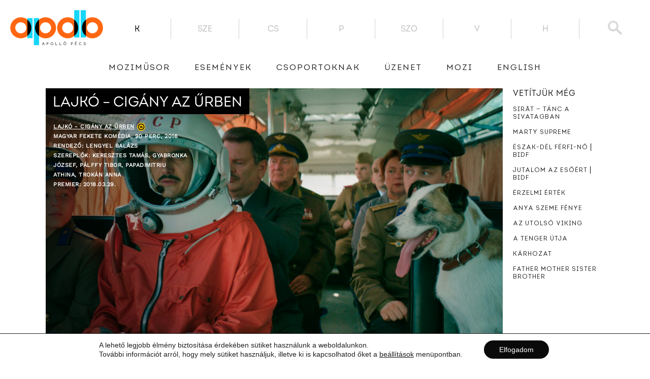

--- FILE ---
content_type: text/html; charset=UTF-8
request_url: https://www.apollopecs.hu/lajko/
body_size: 16193
content:
<!DOCTYPE html>
<html lang="hu" class="no-js">
<head>
    <meta http-equiv="Content-type" content="text/html; charset=UTF-8">
    <meta name="viewport" content="width=device-width, initial-scale=1">
    <meta property="fb:pages" content="888602817819334"/>
    <link rel="icon" type="image/png" href="https://www.apollopecs.hu/favicon-32x32.png"/>
    <link rel="apple-touch-icon" href="https://www.apollopecs.hu/favicon-256x256.png"/>
    <link rel="profile" href="http://gmpg.org/xfn/11">
    <meta name="facebook-domain-verification" content="pql3vegmzzfrudnvq91t6fctjtuhn3" />
                    <meta property="og:image" content="https://www.apollopecs.hu/wp-content/uploads/2018/03/lajko_cigany-az-urben_09-1-1024x576.jpg">
                        <meta name='robots' content='index, follow, max-image-preview:large, max-snippet:-1, max-video-preview:-1' />

	<!-- This site is optimized with the Yoast SEO plugin v23.4 - https://yoast.com/wordpress/plugins/seo/ -->
	<link rel="canonical" href="https://www.apollopecs.hu/hu/lajko" />
	<meta property="og:locale" content="hu_HU" />
	<meta property="og:type" content="article" />
	<meta property="og:title" content="Lajkó - Cigány az űrben - Apolló Mozi Pécs" />
	<meta property="og:description" content="1957 elején a Nagy Szovjetunió úgy dönt, hogy baráti országai közül Magyarországnak ad esélyt, hogy kiválassza a földkerekség első kozmonautáját, aki majd az első ember lehet az űrben. Karmazsin Jenő elvtárs, a Kunmadarasi Vörösiszap Termelőszövetkezet elnöke tudja is, ki lehetne a legmegfelelőbb jelölt a nagy utazásra: Serbán Lajos, azaz Lajkó, ahogy mindenki hívja, már gyermekkora [&hellip;]" />
	<meta property="og:url" content="https://www.apollopecs.hu/hu/lajko" />
	<meta property="og:site_name" content="Apolló Mozi Pécs" />
	<meta property="article:publisher" content="https://www.facebook.com/apollo.pecs/" />
	<meta property="article:published_time" content="2018-03-09T13:46:27+00:00" />
	<meta property="article:modified_time" content="2018-03-22T08:50:53+00:00" />
	<meta property="og:image" content="https://www.apollopecs.hu/wp-content/uploads/2016/11/logo.png" />
	<meta property="og:image:width" content="690" />
	<meta property="og:image:height" content="260" />
	<meta property="og:image:type" content="image/png" />
	<meta name="author" content="TEAM APOLLÓ" />
	<meta name="twitter:label1" content="Szerző:" />
	<meta name="twitter:data1" content="TEAM APOLLÓ" />
	<meta name="twitter:label2" content="Becsült olvasási idő" />
	<meta name="twitter:data2" content="1 perc" />
	<script type="application/ld+json" class="yoast-schema-graph">{"@context":"https://schema.org","@graph":[{"@type":"Article","@id":"https://www.apollopecs.hu/en/lajko/#article","isPartOf":{"@id":"https://www.apollopecs.hu/en/lajko/"},"author":{"name":"TEAM APOLLÓ","@id":"https://www.apollopecs.hu/#/schema/person/5f28de021cf5f0a2b331eaaded69ba30"},"headline":"Lajkó &#8211; Cigány az űrben","datePublished":"2018-03-09T13:46:27+00:00","dateModified":"2018-03-22T08:50:53+00:00","mainEntityOfPage":{"@id":"https://www.apollopecs.hu/en/lajko/"},"wordCount":271,"publisher":{"@id":"https://www.apollopecs.hu/#organization"},"articleSection":["Film"],"inLanguage":"hu"},{"@type":"WebPage","@id":"https://www.apollopecs.hu/lajko/","url":"https://www.apollopecs.hu/lajko/","name":"Lajkó - Cigány az űrben - Apolló Mozi Pécs","isPartOf":{"@id":"https://www.apollopecs.hu/#website"},"datePublished":"2018-03-09T13:46:27+00:00","dateModified":"2018-03-22T08:50:53+00:00","breadcrumb":{"@id":"https://www.apollopecs.hu/lajko/#breadcrumb"},"inLanguage":"hu","potentialAction":[{"@type":"ReadAction","target":[["https://www.apollopecs.hu/lajko/"]]}]},{"@type":"BreadcrumbList","@id":"https://www.apollopecs.hu/lajko/#breadcrumb","itemListElement":[{"@type":"ListItem","position":1,"name":"Home","item":"https://www.apollopecs.hu/"},{"@type":"ListItem","position":2,"name":"Lajkó &#8211; Gypsy in space"}]},{"@type":"WebSite","@id":"https://www.apollopecs.hu/#website","url":"https://www.apollopecs.hu/","name":"Apolló Mozi Pécs","description":"","publisher":{"@id":"https://www.apollopecs.hu/#organization"},"potentialAction":[{"@type":"SearchAction","target":{"@type":"EntryPoint","urlTemplate":"https://www.apollopecs.hu/?s={search_term_string}"},"query-input":{"@type":"PropertyValueSpecification","valueRequired":true,"valueName":"search_term_string"}}],"inLanguage":"hu"},{"@type":"Organization","@id":"https://www.apollopecs.hu/#organization","name":"Apolló Mozi - Pécs","url":"https://www.apollopecs.hu/","logo":{"@type":"ImageObject","inLanguage":"hu","@id":"https://www.apollopecs.hu/#/schema/logo/image/","url":"https://www.apollopecs.hu/wp-content/uploads/2016/11/logo.png","contentUrl":"https://www.apollopecs.hu/wp-content/uploads/2016/11/logo.png","width":690,"height":260,"caption":"Apolló Mozi - Pécs"},"image":{"@id":"https://www.apollopecs.hu/#/schema/logo/image/"},"sameAs":["https://www.facebook.com/apollo.pecs/"]},{"@type":"Person","@id":"https://www.apollopecs.hu/#/schema/person/5f28de021cf5f0a2b331eaaded69ba30","name":"TEAM APOLLÓ","image":{"@type":"ImageObject","inLanguage":"hu","@id":"https://www.apollopecs.hu/#/schema/person/image/","url":"https://secure.gravatar.com/avatar/3310b8437a7279991ef89007c6065e63?s=96&d=mm&r=g","contentUrl":"https://secure.gravatar.com/avatar/3310b8437a7279991ef89007c6065e63?s=96&d=mm&r=g","caption":"TEAM APOLLÓ"},"url":"https://www.apollopecs.hu/author/balint/"}]}</script>
	<!-- / Yoast SEO plugin. -->


<link rel='stylesheet' id='simple_tooltips_style-css' href='https://www.apollopecs.hu/wp-content/plugins/simple-tooltips/zebra_tooltips.css?ver=6.5.2' type='text/css' media='all' />
<link rel='stylesheet' id='wp-block-library-css' href='https://www.apollopecs.hu/wp-includes/css/dist/block-library/style.css?ver=6.5.2' type='text/css' media='all' />
<style id='classic-theme-styles-inline-css' type='text/css'>
/**
 * These rules are needed for backwards compatibility.
 * They should match the button element rules in the base theme.json file.
 */
.wp-block-button__link {
	color: #ffffff;
	background-color: #32373c;
	border-radius: 9999px; /* 100% causes an oval, but any explicit but really high value retains the pill shape. */

	/* This needs a low specificity so it won't override the rules from the button element if defined in theme.json. */
	box-shadow: none;
	text-decoration: none;

	/* The extra 2px are added to size solids the same as the outline versions.*/
	padding: calc(0.667em + 2px) calc(1.333em + 2px);

	font-size: 1.125em;
}

.wp-block-file__button {
	background: #32373c;
	color: #ffffff;
	text-decoration: none;
}

</style>
<style id='global-styles-inline-css' type='text/css'>
body{--wp--preset--color--black: #000000;--wp--preset--color--cyan-bluish-gray: #abb8c3;--wp--preset--color--white: #ffffff;--wp--preset--color--pale-pink: #f78da7;--wp--preset--color--vivid-red: #cf2e2e;--wp--preset--color--luminous-vivid-orange: #ff6900;--wp--preset--color--luminous-vivid-amber: #fcb900;--wp--preset--color--light-green-cyan: #7bdcb5;--wp--preset--color--vivid-green-cyan: #00d084;--wp--preset--color--pale-cyan-blue: #8ed1fc;--wp--preset--color--vivid-cyan-blue: #0693e3;--wp--preset--color--vivid-purple: #9b51e0;--wp--preset--gradient--vivid-cyan-blue-to-vivid-purple: linear-gradient(135deg,rgba(6,147,227,1) 0%,rgb(155,81,224) 100%);--wp--preset--gradient--light-green-cyan-to-vivid-green-cyan: linear-gradient(135deg,rgb(122,220,180) 0%,rgb(0,208,130) 100%);--wp--preset--gradient--luminous-vivid-amber-to-luminous-vivid-orange: linear-gradient(135deg,rgba(252,185,0,1) 0%,rgba(255,105,0,1) 100%);--wp--preset--gradient--luminous-vivid-orange-to-vivid-red: linear-gradient(135deg,rgba(255,105,0,1) 0%,rgb(207,46,46) 100%);--wp--preset--gradient--very-light-gray-to-cyan-bluish-gray: linear-gradient(135deg,rgb(238,238,238) 0%,rgb(169,184,195) 100%);--wp--preset--gradient--cool-to-warm-spectrum: linear-gradient(135deg,rgb(74,234,220) 0%,rgb(151,120,209) 20%,rgb(207,42,186) 40%,rgb(238,44,130) 60%,rgb(251,105,98) 80%,rgb(254,248,76) 100%);--wp--preset--gradient--blush-light-purple: linear-gradient(135deg,rgb(255,206,236) 0%,rgb(152,150,240) 100%);--wp--preset--gradient--blush-bordeaux: linear-gradient(135deg,rgb(254,205,165) 0%,rgb(254,45,45) 50%,rgb(107,0,62) 100%);--wp--preset--gradient--luminous-dusk: linear-gradient(135deg,rgb(255,203,112) 0%,rgb(199,81,192) 50%,rgb(65,88,208) 100%);--wp--preset--gradient--pale-ocean: linear-gradient(135deg,rgb(255,245,203) 0%,rgb(182,227,212) 50%,rgb(51,167,181) 100%);--wp--preset--gradient--electric-grass: linear-gradient(135deg,rgb(202,248,128) 0%,rgb(113,206,126) 100%);--wp--preset--gradient--midnight: linear-gradient(135deg,rgb(2,3,129) 0%,rgb(40,116,252) 100%);--wp--preset--font-size--small: 13px;--wp--preset--font-size--medium: 20px;--wp--preset--font-size--large: 36px;--wp--preset--font-size--x-large: 42px;--wp--preset--spacing--20: 0.44rem;--wp--preset--spacing--30: 0.67rem;--wp--preset--spacing--40: 1rem;--wp--preset--spacing--50: 1.5rem;--wp--preset--spacing--60: 2.25rem;--wp--preset--spacing--70: 3.38rem;--wp--preset--spacing--80: 5.06rem;--wp--preset--shadow--natural: 6px 6px 9px rgba(0, 0, 0, 0.2);--wp--preset--shadow--deep: 12px 12px 50px rgba(0, 0, 0, 0.4);--wp--preset--shadow--sharp: 6px 6px 0px rgba(0, 0, 0, 0.2);--wp--preset--shadow--outlined: 6px 6px 0px -3px rgba(255, 255, 255, 1), 6px 6px rgba(0, 0, 0, 1);--wp--preset--shadow--crisp: 6px 6px 0px rgba(0, 0, 0, 1);}:where(.is-layout-flex){gap: 0.5em;}:where(.is-layout-grid){gap: 0.5em;}body .is-layout-flow > .alignleft{float: left;margin-inline-start: 0;margin-inline-end: 2em;}body .is-layout-flow > .alignright{float: right;margin-inline-start: 2em;margin-inline-end: 0;}body .is-layout-flow > .aligncenter{margin-left: auto !important;margin-right: auto !important;}body .is-layout-constrained > .alignleft{float: left;margin-inline-start: 0;margin-inline-end: 2em;}body .is-layout-constrained > .alignright{float: right;margin-inline-start: 2em;margin-inline-end: 0;}body .is-layout-constrained > .aligncenter{margin-left: auto !important;margin-right: auto !important;}body .is-layout-constrained > :where(:not(.alignleft):not(.alignright):not(.alignfull)){max-width: var(--wp--style--global--content-size);margin-left: auto !important;margin-right: auto !important;}body .is-layout-constrained > .alignwide{max-width: var(--wp--style--global--wide-size);}body .is-layout-flex{display: flex;}body .is-layout-flex{flex-wrap: wrap;align-items: center;}body .is-layout-flex > *{margin: 0;}body .is-layout-grid{display: grid;}body .is-layout-grid > *{margin: 0;}:where(.wp-block-columns.is-layout-flex){gap: 2em;}:where(.wp-block-columns.is-layout-grid){gap: 2em;}:where(.wp-block-post-template.is-layout-flex){gap: 1.25em;}:where(.wp-block-post-template.is-layout-grid){gap: 1.25em;}.has-black-color{color: var(--wp--preset--color--black) !important;}.has-cyan-bluish-gray-color{color: var(--wp--preset--color--cyan-bluish-gray) !important;}.has-white-color{color: var(--wp--preset--color--white) !important;}.has-pale-pink-color{color: var(--wp--preset--color--pale-pink) !important;}.has-vivid-red-color{color: var(--wp--preset--color--vivid-red) !important;}.has-luminous-vivid-orange-color{color: var(--wp--preset--color--luminous-vivid-orange) !important;}.has-luminous-vivid-amber-color{color: var(--wp--preset--color--luminous-vivid-amber) !important;}.has-light-green-cyan-color{color: var(--wp--preset--color--light-green-cyan) !important;}.has-vivid-green-cyan-color{color: var(--wp--preset--color--vivid-green-cyan) !important;}.has-pale-cyan-blue-color{color: var(--wp--preset--color--pale-cyan-blue) !important;}.has-vivid-cyan-blue-color{color: var(--wp--preset--color--vivid-cyan-blue) !important;}.has-vivid-purple-color{color: var(--wp--preset--color--vivid-purple) !important;}.has-black-background-color{background-color: var(--wp--preset--color--black) !important;}.has-cyan-bluish-gray-background-color{background-color: var(--wp--preset--color--cyan-bluish-gray) !important;}.has-white-background-color{background-color: var(--wp--preset--color--white) !important;}.has-pale-pink-background-color{background-color: var(--wp--preset--color--pale-pink) !important;}.has-vivid-red-background-color{background-color: var(--wp--preset--color--vivid-red) !important;}.has-luminous-vivid-orange-background-color{background-color: var(--wp--preset--color--luminous-vivid-orange) !important;}.has-luminous-vivid-amber-background-color{background-color: var(--wp--preset--color--luminous-vivid-amber) !important;}.has-light-green-cyan-background-color{background-color: var(--wp--preset--color--light-green-cyan) !important;}.has-vivid-green-cyan-background-color{background-color: var(--wp--preset--color--vivid-green-cyan) !important;}.has-pale-cyan-blue-background-color{background-color: var(--wp--preset--color--pale-cyan-blue) !important;}.has-vivid-cyan-blue-background-color{background-color: var(--wp--preset--color--vivid-cyan-blue) !important;}.has-vivid-purple-background-color{background-color: var(--wp--preset--color--vivid-purple) !important;}.has-black-border-color{border-color: var(--wp--preset--color--black) !important;}.has-cyan-bluish-gray-border-color{border-color: var(--wp--preset--color--cyan-bluish-gray) !important;}.has-white-border-color{border-color: var(--wp--preset--color--white) !important;}.has-pale-pink-border-color{border-color: var(--wp--preset--color--pale-pink) !important;}.has-vivid-red-border-color{border-color: var(--wp--preset--color--vivid-red) !important;}.has-luminous-vivid-orange-border-color{border-color: var(--wp--preset--color--luminous-vivid-orange) !important;}.has-luminous-vivid-amber-border-color{border-color: var(--wp--preset--color--luminous-vivid-amber) !important;}.has-light-green-cyan-border-color{border-color: var(--wp--preset--color--light-green-cyan) !important;}.has-vivid-green-cyan-border-color{border-color: var(--wp--preset--color--vivid-green-cyan) !important;}.has-pale-cyan-blue-border-color{border-color: var(--wp--preset--color--pale-cyan-blue) !important;}.has-vivid-cyan-blue-border-color{border-color: var(--wp--preset--color--vivid-cyan-blue) !important;}.has-vivid-purple-border-color{border-color: var(--wp--preset--color--vivid-purple) !important;}.has-vivid-cyan-blue-to-vivid-purple-gradient-background{background: var(--wp--preset--gradient--vivid-cyan-blue-to-vivid-purple) !important;}.has-light-green-cyan-to-vivid-green-cyan-gradient-background{background: var(--wp--preset--gradient--light-green-cyan-to-vivid-green-cyan) !important;}.has-luminous-vivid-amber-to-luminous-vivid-orange-gradient-background{background: var(--wp--preset--gradient--luminous-vivid-amber-to-luminous-vivid-orange) !important;}.has-luminous-vivid-orange-to-vivid-red-gradient-background{background: var(--wp--preset--gradient--luminous-vivid-orange-to-vivid-red) !important;}.has-very-light-gray-to-cyan-bluish-gray-gradient-background{background: var(--wp--preset--gradient--very-light-gray-to-cyan-bluish-gray) !important;}.has-cool-to-warm-spectrum-gradient-background{background: var(--wp--preset--gradient--cool-to-warm-spectrum) !important;}.has-blush-light-purple-gradient-background{background: var(--wp--preset--gradient--blush-light-purple) !important;}.has-blush-bordeaux-gradient-background{background: var(--wp--preset--gradient--blush-bordeaux) !important;}.has-luminous-dusk-gradient-background{background: var(--wp--preset--gradient--luminous-dusk) !important;}.has-pale-ocean-gradient-background{background: var(--wp--preset--gradient--pale-ocean) !important;}.has-electric-grass-gradient-background{background: var(--wp--preset--gradient--electric-grass) !important;}.has-midnight-gradient-background{background: var(--wp--preset--gradient--midnight) !important;}.has-small-font-size{font-size: var(--wp--preset--font-size--small) !important;}.has-medium-font-size{font-size: var(--wp--preset--font-size--medium) !important;}.has-large-font-size{font-size: var(--wp--preset--font-size--large) !important;}.has-x-large-font-size{font-size: var(--wp--preset--font-size--x-large) !important;}
.wp-block-navigation a:where(:not(.wp-element-button)){color: inherit;}
:where(.wp-block-post-template.is-layout-flex){gap: 1.25em;}:where(.wp-block-post-template.is-layout-grid){gap: 1.25em;}
:where(.wp-block-columns.is-layout-flex){gap: 2em;}:where(.wp-block-columns.is-layout-grid){gap: 2em;}
.wp-block-pullquote{font-size: 1.5em;line-height: 1.6;}
</style>
<link rel='stylesheet' id='style-css' href='https://www.apollopecs.hu/wp-content/themes/apollopecs/style.css?ver=1759140078' type='text/css' media='' />
<link rel='stylesheet' id='apollopecs-theme-styles-css' href='https://www.apollopecs.hu/wp-content/themes/apollopecs/assets/css/apollopecs.min.css?ver=1759140078' type='text/css' media='all' />
<link rel='stylesheet' id='moove_gdpr_frontend-css' href='https://www.apollopecs.hu/wp-content/plugins/gdpr-cookie-compliance/dist/styles/gdpr-main-nf.css?ver=5.0.9' type='text/css' media='all' />
<style id='moove_gdpr_frontend-inline-css' type='text/css'>
				#moove_gdpr_cookie_modal .moove-gdpr-modal-content .moove-gdpr-tab-main h3.tab-title, 
				#moove_gdpr_cookie_modal .moove-gdpr-modal-content .moove-gdpr-tab-main span.tab-title,
				#moove_gdpr_cookie_modal .moove-gdpr-modal-content .moove-gdpr-modal-left-content #moove-gdpr-menu li a, 
				#moove_gdpr_cookie_modal .moove-gdpr-modal-content .moove-gdpr-modal-left-content #moove-gdpr-menu li button,
				#moove_gdpr_cookie_modal .moove-gdpr-modal-content .moove-gdpr-modal-left-content .moove-gdpr-branding-cnt a,
				#moove_gdpr_cookie_modal .moove-gdpr-modal-content .moove-gdpr-modal-footer-content .moove-gdpr-button-holder a.mgbutton, 
				#moove_gdpr_cookie_modal .moove-gdpr-modal-content .moove-gdpr-modal-footer-content .moove-gdpr-button-holder button.mgbutton,
				#moove_gdpr_cookie_modal .cookie-switch .cookie-slider:after, 
				#moove_gdpr_cookie_modal .cookie-switch .slider:after, 
				#moove_gdpr_cookie_modal .switch .cookie-slider:after, 
				#moove_gdpr_cookie_modal .switch .slider:after,
				#moove_gdpr_cookie_info_bar .moove-gdpr-info-bar-container .moove-gdpr-info-bar-content p, 
				#moove_gdpr_cookie_info_bar .moove-gdpr-info-bar-container .moove-gdpr-info-bar-content p a,
				#moove_gdpr_cookie_info_bar .moove-gdpr-info-bar-container .moove-gdpr-info-bar-content a.mgbutton, 
				#moove_gdpr_cookie_info_bar .moove-gdpr-info-bar-container .moove-gdpr-info-bar-content button.mgbutton,
				#moove_gdpr_cookie_modal .moove-gdpr-modal-content .moove-gdpr-tab-main .moove-gdpr-tab-main-content h1, 
				#moove_gdpr_cookie_modal .moove-gdpr-modal-content .moove-gdpr-tab-main .moove-gdpr-tab-main-content h2, 
				#moove_gdpr_cookie_modal .moove-gdpr-modal-content .moove-gdpr-tab-main .moove-gdpr-tab-main-content h3, 
				#moove_gdpr_cookie_modal .moove-gdpr-modal-content .moove-gdpr-tab-main .moove-gdpr-tab-main-content h4, 
				#moove_gdpr_cookie_modal .moove-gdpr-modal-content .moove-gdpr-tab-main .moove-gdpr-tab-main-content h5, 
				#moove_gdpr_cookie_modal .moove-gdpr-modal-content .moove-gdpr-tab-main .moove-gdpr-tab-main-content h6,
				#moove_gdpr_cookie_modal .moove-gdpr-modal-content.moove_gdpr_modal_theme_v2 .moove-gdpr-modal-title .tab-title,
				#moove_gdpr_cookie_modal .moove-gdpr-modal-content.moove_gdpr_modal_theme_v2 .moove-gdpr-tab-main h3.tab-title, 
				#moove_gdpr_cookie_modal .moove-gdpr-modal-content.moove_gdpr_modal_theme_v2 .moove-gdpr-tab-main span.tab-title,
				#moove_gdpr_cookie_modal .moove-gdpr-modal-content.moove_gdpr_modal_theme_v2 .moove-gdpr-branding-cnt a {
					font-weight: inherit				}
			#moove_gdpr_cookie_modal,#moove_gdpr_cookie_info_bar,.gdpr_cookie_settings_shortcode_content{font-family:&#039;IN&#039;,sans-serif}#moove_gdpr_save_popup_settings_button{background-color:#373737;color:#fff}#moove_gdpr_save_popup_settings_button:hover{background-color:#000}#moove_gdpr_cookie_info_bar .moove-gdpr-info-bar-container .moove-gdpr-info-bar-content a.mgbutton,#moove_gdpr_cookie_info_bar .moove-gdpr-info-bar-container .moove-gdpr-info-bar-content button.mgbutton{background-color:#0a0a0a}#moove_gdpr_cookie_modal .moove-gdpr-modal-content .moove-gdpr-modal-footer-content .moove-gdpr-button-holder a.mgbutton,#moove_gdpr_cookie_modal .moove-gdpr-modal-content .moove-gdpr-modal-footer-content .moove-gdpr-button-holder button.mgbutton,.gdpr_cookie_settings_shortcode_content .gdpr-shr-button.button-green{background-color:#0a0a0a;border-color:#0a0a0a}#moove_gdpr_cookie_modal .moove-gdpr-modal-content .moove-gdpr-modal-footer-content .moove-gdpr-button-holder a.mgbutton:hover,#moove_gdpr_cookie_modal .moove-gdpr-modal-content .moove-gdpr-modal-footer-content .moove-gdpr-button-holder button.mgbutton:hover,.gdpr_cookie_settings_shortcode_content .gdpr-shr-button.button-green:hover{background-color:#fff;color:#0a0a0a}#moove_gdpr_cookie_modal .moove-gdpr-modal-content .moove-gdpr-modal-close i,#moove_gdpr_cookie_modal .moove-gdpr-modal-content .moove-gdpr-modal-close span.gdpr-icon{background-color:#0a0a0a;border:1px solid #0a0a0a}#moove_gdpr_cookie_info_bar span.moove-gdpr-infobar-allow-all.focus-g,#moove_gdpr_cookie_info_bar span.moove-gdpr-infobar-allow-all:focus,#moove_gdpr_cookie_info_bar button.moove-gdpr-infobar-allow-all.focus-g,#moove_gdpr_cookie_info_bar button.moove-gdpr-infobar-allow-all:focus,#moove_gdpr_cookie_info_bar span.moove-gdpr-infobar-reject-btn.focus-g,#moove_gdpr_cookie_info_bar span.moove-gdpr-infobar-reject-btn:focus,#moove_gdpr_cookie_info_bar button.moove-gdpr-infobar-reject-btn.focus-g,#moove_gdpr_cookie_info_bar button.moove-gdpr-infobar-reject-btn:focus,#moove_gdpr_cookie_info_bar span.change-settings-button.focus-g,#moove_gdpr_cookie_info_bar span.change-settings-button:focus,#moove_gdpr_cookie_info_bar button.change-settings-button.focus-g,#moove_gdpr_cookie_info_bar button.change-settings-button:focus{-webkit-box-shadow:0 0 1px 3px #0a0a0a;-moz-box-shadow:0 0 1px 3px #0a0a0a;box-shadow:0 0 1px 3px #0a0a0a}#moove_gdpr_cookie_modal .moove-gdpr-modal-content .moove-gdpr-modal-close i:hover,#moove_gdpr_cookie_modal .moove-gdpr-modal-content .moove-gdpr-modal-close span.gdpr-icon:hover,#moove_gdpr_cookie_info_bar span[data-href]>u.change-settings-button{color:#0a0a0a}#moove_gdpr_cookie_modal .moove-gdpr-modal-content .moove-gdpr-modal-left-content #moove-gdpr-menu li.menu-item-selected a span.gdpr-icon,#moove_gdpr_cookie_modal .moove-gdpr-modal-content .moove-gdpr-modal-left-content #moove-gdpr-menu li.menu-item-selected button span.gdpr-icon{color:inherit}#moove_gdpr_cookie_modal .moove-gdpr-modal-content .moove-gdpr-modal-left-content #moove-gdpr-menu li a span.gdpr-icon,#moove_gdpr_cookie_modal .moove-gdpr-modal-content .moove-gdpr-modal-left-content #moove-gdpr-menu li button span.gdpr-icon{color:inherit}#moove_gdpr_cookie_modal .gdpr-acc-link{line-height:0;font-size:0;color:transparent;position:absolute}#moove_gdpr_cookie_modal .moove-gdpr-modal-content .moove-gdpr-modal-close:hover i,#moove_gdpr_cookie_modal .moove-gdpr-modal-content .moove-gdpr-modal-left-content #moove-gdpr-menu li a,#moove_gdpr_cookie_modal .moove-gdpr-modal-content .moove-gdpr-modal-left-content #moove-gdpr-menu li button,#moove_gdpr_cookie_modal .moove-gdpr-modal-content .moove-gdpr-modal-left-content #moove-gdpr-menu li button i,#moove_gdpr_cookie_modal .moove-gdpr-modal-content .moove-gdpr-modal-left-content #moove-gdpr-menu li a i,#moove_gdpr_cookie_modal .moove-gdpr-modal-content .moove-gdpr-tab-main .moove-gdpr-tab-main-content a:hover,#moove_gdpr_cookie_info_bar.moove-gdpr-dark-scheme .moove-gdpr-info-bar-container .moove-gdpr-info-bar-content a.mgbutton:hover,#moove_gdpr_cookie_info_bar.moove-gdpr-dark-scheme .moove-gdpr-info-bar-container .moove-gdpr-info-bar-content button.mgbutton:hover,#moove_gdpr_cookie_info_bar.moove-gdpr-dark-scheme .moove-gdpr-info-bar-container .moove-gdpr-info-bar-content a:hover,#moove_gdpr_cookie_info_bar.moove-gdpr-dark-scheme .moove-gdpr-info-bar-container .moove-gdpr-info-bar-content button:hover,#moove_gdpr_cookie_info_bar.moove-gdpr-dark-scheme .moove-gdpr-info-bar-container .moove-gdpr-info-bar-content span.change-settings-button:hover,#moove_gdpr_cookie_info_bar.moove-gdpr-dark-scheme .moove-gdpr-info-bar-container .moove-gdpr-info-bar-content button.change-settings-button:hover,#moove_gdpr_cookie_info_bar.moove-gdpr-dark-scheme .moove-gdpr-info-bar-container .moove-gdpr-info-bar-content u.change-settings-button:hover,#moove_gdpr_cookie_info_bar span[data-href]>u.change-settings-button,#moove_gdpr_cookie_info_bar.moove-gdpr-dark-scheme .moove-gdpr-info-bar-container .moove-gdpr-info-bar-content a.mgbutton.focus-g,#moove_gdpr_cookie_info_bar.moove-gdpr-dark-scheme .moove-gdpr-info-bar-container .moove-gdpr-info-bar-content button.mgbutton.focus-g,#moove_gdpr_cookie_info_bar.moove-gdpr-dark-scheme .moove-gdpr-info-bar-container .moove-gdpr-info-bar-content a.focus-g,#moove_gdpr_cookie_info_bar.moove-gdpr-dark-scheme .moove-gdpr-info-bar-container .moove-gdpr-info-bar-content button.focus-g,#moove_gdpr_cookie_info_bar.moove-gdpr-dark-scheme .moove-gdpr-info-bar-container .moove-gdpr-info-bar-content a.mgbutton:focus,#moove_gdpr_cookie_info_bar.moove-gdpr-dark-scheme .moove-gdpr-info-bar-container .moove-gdpr-info-bar-content button.mgbutton:focus,#moove_gdpr_cookie_info_bar.moove-gdpr-dark-scheme .moove-gdpr-info-bar-container .moove-gdpr-info-bar-content a:focus,#moove_gdpr_cookie_info_bar.moove-gdpr-dark-scheme .moove-gdpr-info-bar-container .moove-gdpr-info-bar-content button:focus,#moove_gdpr_cookie_info_bar.moove-gdpr-dark-scheme .moove-gdpr-info-bar-container .moove-gdpr-info-bar-content span.change-settings-button.focus-g,span.change-settings-button:focus,button.change-settings-button.focus-g,button.change-settings-button:focus,#moove_gdpr_cookie_info_bar.moove-gdpr-dark-scheme .moove-gdpr-info-bar-container .moove-gdpr-info-bar-content u.change-settings-button.focus-g,#moove_gdpr_cookie_info_bar.moove-gdpr-dark-scheme .moove-gdpr-info-bar-container .moove-gdpr-info-bar-content u.change-settings-button:focus{color:#0a0a0a}#moove_gdpr_cookie_modal .moove-gdpr-branding.focus-g span,#moove_gdpr_cookie_modal .moove-gdpr-modal-content .moove-gdpr-tab-main a.focus-g,#moove_gdpr_cookie_modal .moove-gdpr-modal-content .moove-gdpr-tab-main .gdpr-cd-details-toggle.focus-g{color:#0a0a0a}#moove_gdpr_cookie_modal.gdpr_lightbox-hide{display:none}
</style>
<script type="text/javascript" src="https://www.apollopecs.hu/wp-includes/js/jquery/jquery.js?ver=3.7.1" id="jquery-core-js"></script>
<script type="text/javascript" src="https://www.apollopecs.hu/wp-includes/js/jquery/jquery-migrate.js?ver=3.4.1" id="jquery-migrate-js"></script>
<link rel="https://api.w.org/" href="https://www.apollopecs.hu/wp-json/" /><link rel="alternate" type="application/json" href="https://www.apollopecs.hu/wp-json/wp/v2/posts/13672" /><link rel="EditURI" type="application/rsd+xml" title="RSD" href="https://www.apollopecs.hu/xmlrpc.php?rsd" />
<meta name="generator" content="WordPress 6.5.2" />
<link rel='shortlink' href='https://www.apollopecs.hu/?p=13672' />
<meta name="generator" content="qTranslate-XT 3.12.1" />
<link hreflang="x-default" href="https://www.apollopecs.hu/lajko/" rel="alternate" />
<link hreflang="hu" href="https://www.apollopecs.hu/lajko/" rel="alternate" />
<link hreflang="en" href="https://www.apollopecs.hu/en/lajko/" rel="alternate" />
    <link rel="stylesheet" id="mobile" href="https://www.apollopecs.hu/wp-content/themes/apollopecs/assets/scss/mobil.css">
    <!-- HEADER-EXTRA-CSS-JS -->
    <!-- fbstart --><!-- fbend -->
</head>
<body class="post-template-default single single-post postid-13672 single-format-standard hu" data-now="2026-01-27 13:55:37">
    <header class="header">
        <div class="header-top">
            <a href="https://www.apollopecs.hu/hu" class="logo" id="site-logo" onclick="return false;">
                <img src="https://www.apollopecs.hu/wp-content/themes/apollopecs/assets/images/logo.png">
            </a>
            <ul class="days">
                                    <li class="selected" data-day="0">
                        K                    </li>
                                        <li  data-day="1">
                        Sze                    </li>
                                        <li  data-day="2">
                        Cs                    </li>
                                        <li  data-day="3">
                        P                    </li>
                                        <li  data-day="4">
                        Szo                    </li>
                                        <li  data-day="5">
                        V                    </li>
                                        <li  data-day="6">
                        H                    </li>
                                </ul>
            <div class="search-box">
                <div class="search-button-placeholder">
    <img src="https://www.apollopecs.hu/wp-content/themes/apollopecs/assets/images/search.svg">
</div>
<form role="search" method="get" class="search-form" action="https://www.apollopecs.hu/">
    <div class="form-content">
        <label>
            <input type="text" class="search-field" placeholder="Keresés"
                   value="" name="s"/>

        </label>
        <button type="submit" class="search-submit">
            <img src="https://www.apollopecs.hu/wp-content/themes/apollopecs/assets/images/search.svg">
        </button>
    </div>
</form>
            </div>
        </div>
        <div class="header-showtimes hidden">
            <div class="showtimes-container">
                <ul id="showtime-day-0">
                                                <li class=""
                                    title="">
                                    <div class="date
                                     bold">
                                        MA                                    </div>
                                    <div class="type">
                                                                            </div>

                                    <div class="time hu">17:30</div>
                                    <div class="cart">
                                                                                    <!--                                        <a href="--><!--">-->
                                            <a href="https://jegy.apollopecs.hu/jegyvasarlas/37564">
                                                <img src="https://www.apollopecs.hu/wp-content/themes/apollopecs/assets/images/cart.svg">
                                            </a>
                                            
                                    </div>
                                    <div class="title">
                                        <a                                                 href="https://www.apollopecs.hu/fiume-morte/?ticket=37564"
                                        >Fiume vagy halál!                                            <span class="parental p-12"></span>
                                                                                    </a>
                                    </div>

                                </li>
                                                                <li class=""
                                    title="">
                                    <div class="date
                                    ">
                                        Kedd                                    </div>
                                    <div class="type">
                                                                            </div>

                                    <div class="time hu">19:30</div>
                                    <div class="cart">
                                                                                    <!--                                        <a href="--><!--">-->
                                            <a href="https://jegy.apollopecs.hu/jegyvasarlas/37561">
                                                <img src="https://www.apollopecs.hu/wp-content/themes/apollopecs/assets/images/cart.svg">
                                            </a>
                                            
                                    </div>
                                    <div class="title">
                                        <a                                                 href="https://www.apollopecs.hu/nincs-mas-valasztas/?ticket=37561"
                                        >Nincs más választás                                            <span class="parental p-16"></span>
                                                                                    </a>
                                    </div>

                                </li>
                                                                <li class="tooltips"
                                    title="PREMIERFILM">
                                    <div class="date
                                    ">
                                        Január 27.                                    </div>
                                    <div class="type">
                                                                                    <img
                                                    src="https://www.apollopecs.hu/wp-content/themes/apollopecs/assets/images/premier.svg"
                                            >
                                                                                </div>

                                    <div class="time hu">20:00</div>
                                    <div class="cart">
                                                                                    <!--                                        <a href="--><!--">-->
                                            <a href="https://jegy.apollopecs.hu/jegyvasarlas/37549">
                                                <img src="https://www.apollopecs.hu/wp-content/themes/apollopecs/assets/images/cart.svg">
                                            </a>
                                            
                                    </div>
                                    <div class="title">
                                        <a                                                 href="https://www.apollopecs.hu/hamnet/?ticket=37549"
                                        >Hamnet                                            <span class="parental p-16"></span>
                                                                                    </a>
                                    </div>

                                </li>
                                            </ul>
                        <ul id="showtime-day-1">
                                                <li class=""
                                    title="">
                                    <div class="date
                                     bold">
                                        HOLNAP                                    </div>
                                    <div class="type">
                                                                            </div>

                                    <div class="time hu">17:00</div>
                                    <div class="cart">
                                                                                    <!--                                        <a href="--><!--">-->
                                            <a href="https://jegy.apollopecs.hu/jegyvasarlas/37557">
                                                <img src="https://www.apollopecs.hu/wp-content/themes/apollopecs/assets/images/cart.svg">
                                            </a>
                                            
                                    </div>
                                    <div class="title">
                                        <a                                                 href="https://www.apollopecs.hu/dalai-lama/?ticket=37557"
                                        >Dalai Láma – A boldogság tanítása                                            <span class="parental p-12"></span>
                                                                                    </a>
                                    </div>

                                </li>
                                                                <li class=""
                                    title="">
                                    <div class="date
                                    ">
                                        Szerda                                    </div>
                                    <div class="type">
                                                                            </div>

                                    <div class="time hu">18:00</div>
                                    <div class="cart">
                                                                                    <!--                                        <a href="--><!--">-->
                                            <a href="https://jegy.apollopecs.hu/jegyvasarlas/37565">
                                                <img src="https://www.apollopecs.hu/wp-content/themes/apollopecs/assets/images/cart.svg">
                                            </a>
                                            
                                    </div>
                                    <div class="title">
                                        <a                                                 href="https://www.apollopecs.hu/minden-csillag/?ticket=37565"
                                        >Minden csillag                                            <span class="parental p-16"></span>
                                                                                    </a>
                                    </div>

                                </li>
                                                                <li class="tooltips"
                                    title="TELTHÁZ">
                                    <div class="date
                                    ">
                                        Január 28.                                    </div>
                                    <div class="type fullhouse">
                                                                                    <img
                                                    src="https://www.apollopecs.hu/wp-content/themes/apollopecs/assets/images/premier.svg"
                                            >
                                                                                </div>

                                    <div class="time hu">19:00</div>
                                    <div class="cart">
                                        
                                    </div>
                                    <div class="title">
                                        <a                                                 href="https://www.apollopecs.hu/senki/?ticket=37566"
                                        >Senki tanár úr Putyin ellen ⎜ BIDF                                            <span class="parental p-0"></span>
                                                                                               <span class="fullhouse-text"> TELTHÁZ</span>
                                                                                    </a>
                                    </div>

                                </li>
                                                                <li class="tooltips"
                                    title="PREMIERFILM">
                                    <div class="date
                                    ">
                                                                            </div>
                                    <div class="type">
                                                                                    <img
                                                    src="https://www.apollopecs.hu/wp-content/themes/apollopecs/assets/images/premier.svg"
                                            >
                                                                                </div>

                                    <div class="time hu">20:00</div>
                                    <div class="cart">
                                                                                    <!--                                        <a href="--><!--">-->
                                            <a href="https://jegy.apollopecs.hu/jegyvasarlas/37554">
                                                <img src="https://www.apollopecs.hu/wp-content/themes/apollopecs/assets/images/cart.svg">
                                            </a>
                                            
                                    </div>
                                    <div class="title">
                                        <a                                                 href="https://www.apollopecs.hu/hamnet/?ticket=37554"
                                        >Hamnet                                            <span class="parental p-16"></span>
                                                                                    </a>
                                    </div>

                                </li>
                                            </ul>
                        <ul id="showtime-day-2">
                                                <li class="tooltips"
                                    title="PREMIERFILM">
                                    <div class="date
                                    ">
                                        Csütörtök                                    </div>
                                    <div class="type">
                                                                                    <img
                                                    src="https://www.apollopecs.hu/wp-content/themes/apollopecs/assets/images/premier.svg"
                                            >
                                                                                </div>

                                    <div class="time hu">17:00</div>
                                    <div class="cart">
                                                                                    <!--                                        <a href="--><!--">-->
                                            <a href="https://jegy.apollopecs.hu/jegyvasarlas/37567">
                                                <img src="https://www.apollopecs.hu/wp-content/themes/apollopecs/assets/images/cart.svg">
                                            </a>
                                            
                                    </div>
                                    <div class="title">
                                        <a                                                 href="https://www.apollopecs.hu/jutalom-az-esoert/?ticket=37567"
                                        >Jutalom az esőért ⎜ BIDF                                            <span class="parental p-0"></span>
                                                                                    </a>
                                    </div>

                                </li>
                                                                <li class="tooltips"
                                    title="PREMIERFILM">
                                    <div class="date
                                    ">
                                        Január 29.                                    </div>
                                    <div class="type">
                                                                                    <img
                                                    src="https://www.apollopecs.hu/wp-content/themes/apollopecs/assets/images/premier.svg"
                                            >
                                                                                </div>

                                    <div class="time hu">18:00</div>
                                    <div class="cart">
                                                                                    <!--                                        <a href="--><!--">-->
                                            <a href="https://jegy.apollopecs.hu/jegyvasarlas/37646">
                                                <img src="https://www.apollopecs.hu/wp-content/themes/apollopecs/assets/images/cart.svg">
                                            </a>
                                            
                                    </div>
                                    <div class="title">
                                        <a                                                 href="https://www.apollopecs.hu/anya-szeme-fenye/?ticket=37646"
                                        >Anya szeme fénye                                            <span class="parental p-16"></span>
                                                                                    </a>
                                    </div>

                                </li>
                                                                <li class="tooltips"
                                    title="TELTHÁZ">
                                    <div class="date
                                    ">
                                                                            </div>
                                    <div class="type fullhouse">
                                                                                    <img
                                                    src="https://www.apollopecs.hu/wp-content/themes/apollopecs/assets/images/premier.svg"
                                            >
                                                                                </div>

                                    <div class="time hu">19:00</div>
                                    <div class="cart">
                                        
                                    </div>
                                    <div class="title">
                                        <a                                                 href="https://www.apollopecs.hu/csendes-barat/?ticket=37573"
                                        >Csendes barát                                            <span class="parental p-16"></span>
                                                                                               <span class="fullhouse-text"> TELTHÁZ</span>
                                                                                    </a>
                                    </div>

                                </li>
                                                                <li class=""
                                    title="">
                                    <div class="date
                                    ">
                                                                            </div>
                                    <div class="type">
                                                                            </div>

                                    <div class="time hu">20:00</div>
                                    <div class="cart">
                                                                                    <!--                                        <a href="--><!--">-->
                                            <a href="https://jegy.apollopecs.hu/jegyvasarlas/37574">
                                                <img src="https://www.apollopecs.hu/wp-content/themes/apollopecs/assets/images/cart.svg">
                                            </a>
                                            
                                    </div>
                                    <div class="title">
                                        <a                                                 href="https://www.apollopecs.hu/csak-egy-baleset/?ticket=37574"
                                        >Csak egy baleset                                            <span class="parental p-16"></span>
                                                                                    </a>
                                    </div>

                                </li>
                                            </ul>
                        <ul id="showtime-day-3">
                                                <li class="tooltips"
                                    title="PREMIERFILM">
                                    <div class="date
                                    ">
                                        Péntek                                    </div>
                                    <div class="type">
                                                                                    <img
                                                    src="https://www.apollopecs.hu/wp-content/themes/apollopecs/assets/images/premier.svg"
                                            >
                                                                                </div>

                                    <div class="time hu">17:00</div>
                                    <div class="cart">
                                                                                    <!--                                        <a href="--><!--">-->
                                            <a href="https://jegy.apollopecs.hu/jegyvasarlas/37582">
                                                <img src="https://www.apollopecs.hu/wp-content/themes/apollopecs/assets/images/cart.svg">
                                            </a>
                                            
                                    </div>
                                    <div class="title">
                                        <a                                                 href="https://www.apollopecs.hu/csendes-barat/?ticket=37582"
                                        >Csendes barát                                            <span class="parental p-16"></span>
                                                                                    </a>
                                    </div>

                                </li>
                                                                <li class=""
                                    title="">
                                    <div class="date
                                    ">
                                        Január 30.                                    </div>
                                    <div class="type">
                                                                            </div>

                                    <div class="time hu">17:00</div>
                                    <div class="cart">
                                                                                    <!--                                        <a href="--><!--">-->
                                            <a href="https://jegy.apollopecs.hu/jegyvasarlas/37575">
                                                <img src="https://www.apollopecs.hu/wp-content/themes/apollopecs/assets/images/cart.svg">
                                            </a>
                                            
                                    </div>
                                    <div class="title">
                                        <a                                                 href="https://www.apollopecs.hu/nurnberg/?ticket=37575"
                                        >Nürnberg                                            <span class="parental p-16"></span>
                                                                                    </a>
                                    </div>

                                </li>
                                                                <li class="tooltips"
                                    title="PREMIERFILM">
                                    <div class="date
                                    ">
                                                                            </div>
                                    <div class="type">
                                                                                    <img
                                                    src="https://www.apollopecs.hu/wp-content/themes/apollopecs/assets/images/premier.svg"
                                            >
                                                                                </div>

                                    <div class="time hu">19:30</div>
                                    <div class="cart">
                                                                                    <!--                                        <a href="--><!--">-->
                                            <a href="https://jegy.apollopecs.hu/jegyvasarlas/37568">
                                                <img src="https://www.apollopecs.hu/wp-content/themes/apollopecs/assets/images/cart.svg">
                                            </a>
                                            
                                    </div>
                                    <div class="title">
                                        <a                                                 href="https://www.apollopecs.hu/bibi-aktak/?ticket=37568"
                                        >A Bibi-akták ⎜ BIDF                                            <span class="parental p-0"></span>
                                                                                    </a>
                                    </div>

                                </li>
                                                                <li class=""
                                    title="">
                                    <div class="date
                                    ">
                                                                            </div>
                                    <div class="type">
                                                                            </div>

                                    <div class="time hu">20:00</div>
                                    <div class="cart">
                                                                                    <!--                                        <a href="--><!--">-->
                                            <a href="https://jegy.apollopecs.hu/jegyvasarlas/37576">
                                                <img src="https://www.apollopecs.hu/wp-content/themes/apollopecs/assets/images/cart.svg">
                                            </a>
                                            
                                    </div>
                                    <div class="title">
                                        <a                                                 href="https://www.apollopecs.hu/hamnet/?ticket=37576"
                                        >Hamnet                                            <span class="parental p-16"></span>
                                                                                    </a>
                                    </div>

                                </li>
                                            </ul>
                        <ul id="showtime-day-4">
                                                <li class="tooltips"
                                    title="PREMIERFILM">
                                    <div class="date
                                    ">
                                        Szombat                                    </div>
                                    <div class="type">
                                                                                    <img
                                                    src="https://www.apollopecs.hu/wp-content/themes/apollopecs/assets/images/premier.svg"
                                            >
                                                                                </div>

                                    <div class="time hu">15:00</div>
                                    <div class="cart">
                                                                                    <!--                                        <a href="--><!--">-->
                                            <a href="https://jegy.apollopecs.hu/jegyvasarlas/37569">
                                                <img src="https://www.apollopecs.hu/wp-content/themes/apollopecs/assets/images/cart.svg">
                                            </a>
                                            
                                    </div>
                                    <div class="title">
                                        <a                                                 href="https://www.apollopecs.hu/apokalipszis-gyermeke/?ticket=37569"
                                        >Az apokalipszis gyermeke ⎜ BIDF                                            <span class="parental p-0"></span>
                                                                                    </a>
                                    </div>

                                </li>
                                                                <li class="tooltips"
                                    title="PREMIERFILM">
                                    <div class="date
                                    ">
                                        Január 31.                                    </div>
                                    <div class="type">
                                                                                    <img
                                                    src="https://www.apollopecs.hu/wp-content/themes/apollopecs/assets/images/premier.svg"
                                            >
                                                                                </div>

                                    <div class="time hu">17:00</div>
                                    <div class="cart">
                                                                                    <!--                                        <a href="--><!--">-->
                                            <a href="https://jegy.apollopecs.hu/jegyvasarlas/37570">
                                                <img src="https://www.apollopecs.hu/wp-content/themes/apollopecs/assets/images/cart.svg">
                                            </a>
                                            
                                    </div>
                                    <div class="title">
                                        <a                                                 href="https://www.apollopecs.hu/megall-az-esz/?ticket=37570"
                                        >Megáll az ész ⎜ BIDF                                            <span class="parental p-0"></span>
                                                                                    </a>
                                    </div>

                                </li>
                                                                <li class=""
                                    title="">
                                    <div class="date
                                    ">
                                                                            </div>
                                    <div class="type">
                                                                            </div>

                                    <div class="time hu">17:00</div>
                                    <div class="cart">
                                                                                    <!--                                        <a href="--><!--">-->
                                            <a href="https://jegy.apollopecs.hu/jegyvasarlas/37579">
                                                <img src="https://www.apollopecs.hu/wp-content/themes/apollopecs/assets/images/cart.svg">
                                            </a>
                                            
                                    </div>
                                    <div class="title">
                                        <a                                                 href="https://www.apollopecs.hu/szenvedelyes-nok/?ticket=37579"
                                        >Szenvedélyes nők                                            <span class="parental p-16"></span>
                                                                                    </a>
                                    </div>

                                </li>
                                                                <li class="tooltips"
                                    title="PREMIERFILM">
                                    <div class="date
                                    ">
                                                                            </div>
                                    <div class="type">
                                                                                    <img
                                                    src="https://www.apollopecs.hu/wp-content/themes/apollopecs/assets/images/premier.svg"
                                            >
                                                                                </div>

                                    <div class="time hu">19:30</div>
                                    <div class="cart">
                                                                                    <!--                                        <a href="--><!--">-->
                                            <a href="https://jegy.apollopecs.hu/jegyvasarlas/37583">
                                                <img src="https://www.apollopecs.hu/wp-content/themes/apollopecs/assets/images/cart.svg">
                                            </a>
                                            
                                    </div>
                                    <div class="title">
                                        <a                                                 href="https://www.apollopecs.hu/csendes-barat/?ticket=37583"
                                        >Csendes barát                                            <span class="parental p-16"></span>
                                                                                    </a>
                                    </div>

                                </li>
                                                                <li class=""
                                    title="">
                                    <div class="date
                                    ">
                                                                            </div>
                                    <div class="type">
                                                                            </div>

                                    <div class="time hu">19:30</div>
                                    <div class="cart">
                                                                                    <!--                                        <a href="--><!--">-->
                                            <a href="https://jegy.apollopecs.hu/jegyvasarlas/37580">
                                                <img src="https://www.apollopecs.hu/wp-content/themes/apollopecs/assets/images/cart.svg">
                                            </a>
                                            
                                    </div>
                                    <div class="title">
                                        <a                                                 href="https://www.apollopecs.hu/nincs-mas-valasztas/?ticket=37580"
                                        >Nincs más választás                                            <span class="parental p-16"></span>
                                                                                    </a>
                                    </div>

                                </li>
                                            </ul>
                        <ul id="showtime-day-5">
                                                <li class="tooltips"
                                    title="PREMIERFILM">
                                    <div class="date
                                    ">
                                        Vasárnap                                    </div>
                                    <div class="type">
                                                                                    <img
                                                    src="https://www.apollopecs.hu/wp-content/themes/apollopecs/assets/images/premier.svg"
                                            >
                                                                                </div>

                                    <div class="time hu">15:00</div>
                                    <div class="cart">
                                                                                    <!--                                        <a href="--><!--">-->
                                            <a href="https://jegy.apollopecs.hu/jegyvasarlas/37571">
                                                <img src="https://www.apollopecs.hu/wp-content/themes/apollopecs/assets/images/cart.svg">
                                            </a>
                                            
                                    </div>
                                    <div class="title">
                                        <a                                                 href="https://www.apollopecs.hu/eszak-del-ferfi-no/?ticket=37571"
                                        >Észak-dél férfi-nő ⎜ BIDF                                            <span class="parental p-0"></span>
                                                                                    </a>
                                    </div>

                                </li>
                                                                <li class="tooltips"
                                    title="PREMIERFILM">
                                    <div class="date
                                    ">
                                        Február 1.                                    </div>
                                    <div class="type">
                                                                                    <img
                                                    src="https://www.apollopecs.hu/wp-content/themes/apollopecs/assets/images/premier.svg"
                                            >
                                                                                </div>

                                    <div class="time hu">17:00</div>
                                    <div class="cart">
                                                                                    <!--                                        <a href="--><!--">-->
                                            <a href="https://jegy.apollopecs.hu/jegyvasarlas/37572">
                                                <img src="https://www.apollopecs.hu/wp-content/themes/apollopecs/assets/images/cart.svg">
                                            </a>
                                            
                                    </div>
                                    <div class="title">
                                        <a                                                 href="https://www.apollopecs.hu/utolso-kuldetes/?ticket=37572"
                                        >Az utolsó küldetés⎜ BIDF                                            <span class="parental p-0"></span>
                                                                                    </a>
                                    </div>

                                </li>
                                                                <li class=""
                                    title="">
                                    <div class="date
                                    ">
                                                                            </div>
                                    <div class="type">
                                                                            </div>

                                    <div class="time hu">17:30</div>
                                    <div class="cart">
                                                                                    <!--                                        <a href="--><!--">-->
                                            <a href="https://jegy.apollopecs.hu/jegyvasarlas/37578">
                                                <img src="https://www.apollopecs.hu/wp-content/themes/apollopecs/assets/images/cart.svg">
                                            </a>
                                            
                                    </div>
                                    <div class="title">
                                        <a                                                 href="https://www.apollopecs.hu/hamnet/?ticket=37578"
                                        >Hamnet                                            <span class="parental p-16"></span>
                                                                                    </a>
                                    </div>

                                </li>
                                                                <li class="tooltips"
                                    title="PREMIERFILM">
                                    <div class="date
                                    ">
                                                                            </div>
                                    <div class="type">
                                                                                    <img
                                                    src="https://www.apollopecs.hu/wp-content/themes/apollopecs/assets/images/premier.svg"
                                            >
                                                                                </div>

                                    <div class="time hu">19:30</div>
                                    <div class="cart">
                                                                                    <!--                                        <a href="--><!--">-->
                                            <a href="https://jegy.apollopecs.hu/jegyvasarlas/37584">
                                                <img src="https://www.apollopecs.hu/wp-content/themes/apollopecs/assets/images/cart.svg">
                                            </a>
                                            
                                    </div>
                                    <div class="title">
                                        <a                                                 href="https://www.apollopecs.hu/csendes-barat/?ticket=37584"
                                        >Csendes barát                                            <span class="parental p-16"></span>
                                                                                    </a>
                                    </div>

                                </li>
                                                                <li class=""
                                    title="">
                                    <div class="date
                                    ">
                                                                            </div>
                                    <div class="type">
                                                                            </div>

                                    <div class="time hu">20:00</div>
                                    <div class="cart">
                                                                                    <!--                                        <a href="--><!--">-->
                                            <a href="https://jegy.apollopecs.hu/jegyvasarlas/37581">
                                                <img src="https://www.apollopecs.hu/wp-content/themes/apollopecs/assets/images/cart.svg">
                                            </a>
                                            
                                    </div>
                                    <div class="title">
                                        <a                                                 href="https://www.apollopecs.hu/dogolj-meg-szerelmem/?ticket=37581"
                                        >Dögölj meg szerelmem                                            <span class="parental p-16"></span>
                                                                                    </a>
                                    </div>

                                </li>
                                            </ul>
                        <ul id="showtime-day-6">
                                                <li class=""
                                    title="">
                                    <div class="date
                                    ">
                                        Hétfő                                    </div>
                                    <div class="type">
                                                                            </div>

                                    <div class="time hu">17:00</div>
                                    <div class="cart">
                                                                                    <!--                                        <a href="--><!--">-->
                                            <a href="https://jegy.apollopecs.hu/jegyvasarlas/37590">
                                                <img src="https://www.apollopecs.hu/wp-content/themes/apollopecs/assets/images/cart.svg">
                                            </a>
                                            
                                    </div>
                                    <div class="title">
                                        <a                                                 href="https://www.apollopecs.hu/salt-path/?ticket=37590"
                                        >A tenger útja                                            <span class="parental p-16"></span>
                                                                                    </a>
                                    </div>

                                </li>
                                                                <li class="tooltips"
                                    title="PREMIERFILM">
                                    <div class="date
                                    ">
                                        Február 2.                                    </div>
                                    <div class="type">
                                                                                    <img
                                                    src="https://www.apollopecs.hu/wp-content/themes/apollopecs/assets/images/premier.svg"
                                            >
                                                                                </div>

                                    <div class="time hu">17:00</div>
                                    <div class="cart">
                                                                                    <!--                                        <a href="--><!--">-->
                                            <a href="https://jegy.apollopecs.hu/jegyvasarlas/37589">
                                                <img src="https://www.apollopecs.hu/wp-content/themes/apollopecs/assets/images/cart.svg">
                                            </a>
                                            
                                    </div>
                                    <div class="title">
                                        <a                                                 href="https://www.apollopecs.hu/csendes-barat/?ticket=37589"
                                        >Csendes barát                                            <span class="parental p-16"></span>
                                                                                    </a>
                                    </div>

                                </li>
                                                                <li class="tooltips"
                                    title="Stark Filmklub">
                                    <div class="date
                                    ">
                                                                            </div>
                                    <div class="type stark">
                                                                                    <img
                                                    src="https://www.apollopecs.hu/wp-content/themes/apollopecs/assets/images/stark.svg"
                                            >
                                                                                </div>

                                    <div class="time hu">19:00</div>
                                    <div class="cart">
                                        
                                    </div>
                                    <div class="title">
                                        <a                                                 href="https://www.apollopecs.hu/csendes-barat/?ticket=37588"
                                        >Stark Filmklub: Csendes barát                                            <span class="parental p-16"></span>
                                                                                    </a>
                                    </div>

                                </li>
                                                                <li class=""
                                    title="">
                                    <div class="date
                                    ">
                                                                            </div>
                                    <div class="type">
                                                                            </div>

                                    <div class="time hu">20:00</div>
                                    <div class="cart">
                                                                                    <!--                                        <a href="--><!--">-->
                                            <a href="https://jegy.apollopecs.hu/jegyvasarlas/37593">
                                                <img src="https://www.apollopecs.hu/wp-content/themes/apollopecs/assets/images/cart.svg">
                                            </a>
                                            
                                    </div>
                                    <div class="title">
                                        <a                                                 href="https://www.apollopecs.hu/sirat/?ticket=37593"
                                        >Sirāt — Tánc a sivatagban                                            <span class="parental p-16"></span>
                                                                                    </a>
                                    </div>

                                </li>
                                            </ul>
            </div>

<div class="mobile-showtimes-container">
    <!--    <div class="mobile-language-chooser">-->
    <!--        -->    <!--    </div>-->

    <ul class="mobile-days">
        <li data-day="0" class="selected">Ma</li>
        <li data-day="1">Holnap</li>

                    <li data-day="2" class="">
                Cs            </li>
                        <li data-day="3" class="">
                P            </li>
                        <li data-day="4" class="">
                Szo            </li>
                </ul>
                <ul id="mobile-showtime-day-0">
                <li style="font-weight: 200; margin-bottom:5px;">2026.01.27.</li>                                <li style=" margin-bottom:5px;">
                                    <div class="time hu">17:30</div>
                                    <div class="title">
                                        <a class=""
                                           href="https://www.apollopecs.hu/fiume-morte/?ticket=37564">
                                            Fiume vagy halál!                                            <span class="parental p-12"></span>
                                                                                    </a>
                                    </div>
                                </li>
                                                                <li style=" margin-bottom:5px;">
                                    <div class="time hu">19:30</div>
                                    <div class="title">
                                        <a class=""
                                           href="https://www.apollopecs.hu/nincs-mas-valasztas/?ticket=37561">
                                            Nincs más választás                                            <span class="parental p-16"></span>
                                                                                    </a>
                                    </div>
                                </li>
                                                                <li style=" margin-bottom:5px;">
                                    <div class="time hu">20:00</div>
                                    <div class="title">
                                        <a class=""
                                           href="https://www.apollopecs.hu/hamnet/?ticket=37549">
                                            Hamnet                                            <span class="parental p-16"></span>
                                                                                    </a>
                                    </div>
                                </li>
                                            </ul>
                        <ul id="mobile-showtime-day-1">
                <li style="font-weight: 200; margin-bottom:5px;">2026.01.28.</li>                                <li style=" margin-bottom:5px;">
                                    <div class="time hu">17:00</div>
                                    <div class="title">
                                        <a class=""
                                           href="https://www.apollopecs.hu/dalai-lama/?ticket=37557">
                                            Dalai Láma – A boldogság tanítása                                            <span class="parental p-12"></span>
                                                                                    </a>
                                    </div>
                                </li>
                                                                <li style=" margin-bottom:5px;">
                                    <div class="time hu">18:00</div>
                                    <div class="title">
                                        <a class=""
                                           href="https://www.apollopecs.hu/minden-csillag/?ticket=37565">
                                            Minden csillag                                            <span class="parental p-16"></span>
                                                                                    </a>
                                    </div>
                                </li>
                                                                <li style=" margin-bottom:5px;">
                                    <div class="time hu red">19:00</div>
                                    <div class="title">
                                        <a class=" red"
                                           href="https://www.apollopecs.hu/senki/?ticket=37566">
                                            Senki tanár úr Putyin ellen ⎜ BIDF                                            <span class="parental p-0"></span>
                                                                                            <span class="fullhouse-text">
                                                    TELTHÁZ                                                </span>
                                                                                    </a>
                                    </div>
                                </li>
                                                                <li style=" margin-bottom:5px;">
                                    <div class="time hu">20:00</div>
                                    <div class="title">
                                        <a class=""
                                           href="https://www.apollopecs.hu/hamnet/?ticket=37554">
                                            Hamnet                                            <span class="parental p-16"></span>
                                                                                    </a>
                                    </div>
                                </li>
                                            </ul>
                        <ul id="mobile-showtime-day-2">
                <li style="font-weight: 200; margin-bottom:5px;">2026.01.29.</li>                                <li style=" margin-bottom:5px;">
                                    <div class="time hu">17:00</div>
                                    <div class="title">
                                        <a class=""
                                           href="https://www.apollopecs.hu/jutalom-az-esoert/?ticket=37567">
                                            Jutalom az esőért ⎜ BIDF                                            <span class="parental p-0"></span>
                                                                                    </a>
                                    </div>
                                </li>
                                                                <li style=" margin-bottom:5px;">
                                    <div class="time hu">18:00</div>
                                    <div class="title">
                                        <a class=""
                                           href="https://www.apollopecs.hu/anya-szeme-fenye/?ticket=37646">
                                            Anya szeme fénye                                            <span class="parental p-16"></span>
                                                                                    </a>
                                    </div>
                                </li>
                                                                <li style=" margin-bottom:5px;">
                                    <div class="time hu red">19:00</div>
                                    <div class="title">
                                        <a class=" red"
                                           href="https://www.apollopecs.hu/csendes-barat/?ticket=37573">
                                            Csendes barát                                            <span class="parental p-16"></span>
                                                                                            <span class="fullhouse-text">
                                                    TELTHÁZ                                                </span>
                                                                                    </a>
                                    </div>
                                </li>
                                                                <li style=" margin-bottom:5px;">
                                    <div class="time hu">20:00</div>
                                    <div class="title">
                                        <a class=""
                                           href="https://www.apollopecs.hu/csak-egy-baleset/?ticket=37574">
                                            Csak egy baleset                                            <span class="parental p-16"></span>
                                                                                    </a>
                                    </div>
                                </li>
                                            </ul>
                        <ul id="mobile-showtime-day-3">
                <li style="font-weight: 200; margin-bottom:5px;">2026.01.30.</li>                                <li style=" margin-bottom:5px;">
                                    <div class="time hu">17:00</div>
                                    <div class="title">
                                        <a class=""
                                           href="https://www.apollopecs.hu/csendes-barat/?ticket=37582">
                                            Csendes barát                                            <span class="parental p-16"></span>
                                                                                    </a>
                                    </div>
                                </li>
                                                                <li style=" margin-bottom:5px;">
                                    <div class="time hu">17:00</div>
                                    <div class="title">
                                        <a class=""
                                           href="https://www.apollopecs.hu/nurnberg/?ticket=37575">
                                            Nürnberg                                            <span class="parental p-16"></span>
                                                                                    </a>
                                    </div>
                                </li>
                                                                <li style=" margin-bottom:5px;">
                                    <div class="time hu">19:30</div>
                                    <div class="title">
                                        <a class=""
                                           href="https://www.apollopecs.hu/bibi-aktak/?ticket=37568">
                                            A Bibi-akták ⎜ BIDF                                            <span class="parental p-0"></span>
                                                                                    </a>
                                    </div>
                                </li>
                                                                <li style=" margin-bottom:5px;">
                                    <div class="time hu">20:00</div>
                                    <div class="title">
                                        <a class=""
                                           href="https://www.apollopecs.hu/hamnet/?ticket=37576">
                                            Hamnet                                            <span class="parental p-16"></span>
                                                                                    </a>
                                    </div>
                                </li>
                                            </ul>
                        <ul id="mobile-showtime-day-4">
                <li style="font-weight: 200; margin-bottom:5px;">2026.01.31.</li>                                <li style=" margin-bottom:5px;">
                                    <div class="time hu">15:00</div>
                                    <div class="title">
                                        <a class=""
                                           href="https://www.apollopecs.hu/apokalipszis-gyermeke/?ticket=37569">
                                            Az apokalipszis gyermeke ⎜ BIDF                                            <span class="parental p-0"></span>
                                                                                    </a>
                                    </div>
                                </li>
                                                                <li style=" margin-bottom:5px;">
                                    <div class="time hu">17:00</div>
                                    <div class="title">
                                        <a class=""
                                           href="https://www.apollopecs.hu/megall-az-esz/?ticket=37570">
                                            Megáll az ész ⎜ BIDF                                            <span class="parental p-0"></span>
                                                                                    </a>
                                    </div>
                                </li>
                                                                <li style=" margin-bottom:5px;">
                                    <div class="time hu">17:00</div>
                                    <div class="title">
                                        <a class=""
                                           href="https://www.apollopecs.hu/szenvedelyes-nok/?ticket=37579">
                                            Szenvedélyes nők                                            <span class="parental p-16"></span>
                                                                                    </a>
                                    </div>
                                </li>
                                                                <li style=" margin-bottom:5px;">
                                    <div class="time hu">19:30</div>
                                    <div class="title">
                                        <a class=""
                                           href="https://www.apollopecs.hu/csendes-barat/?ticket=37583">
                                            Csendes barát                                            <span class="parental p-16"></span>
                                                                                    </a>
                                    </div>
                                </li>
                                                                <li style=" margin-bottom:5px;">
                                    <div class="time hu">19:30</div>
                                    <div class="title">
                                        <a class=""
                                           href="https://www.apollopecs.hu/nincs-mas-valasztas/?ticket=37580">
                                            Nincs más választás                                            <span class="parental p-16"></span>
                                                                                    </a>
                                    </div>
                                </li>
                                            </ul>
            

</div>
        </div>
        <div class="header-nav">
            <button class="header-nav-mobil-toggle">
                &#9776; Menü</button>
            <div class="menu-main-container"><ul id="menu-main" class="menu"><li id="menu-item-9094" class="menu-item menu-item-type-post_type menu-item-object-page menu-item-9094"><a href="https://www.apollopecs.hu/mozimusor/">Moziműsor</a></li>
<li id="menu-item-13260" class="menu-item menu-item-type-post_type menu-item-object-page menu-item-13260"><a href="https://www.apollopecs.hu/esemenyek/">Események</a></li>
<li id="menu-item-28075" class="menu-item menu-item-type-post_type menu-item-object-page menu-item-28075"><a href="https://www.apollopecs.hu/csoportoknak/">Csoportoknak</a></li>
<li id="menu-item-7949" class="menu-item menu-item-type-custom menu-item-object-custom menu-item-7949"><a target="_blank" rel="noopener" href="http://m.me/apollo.pecs">üzenet</a></li>
<li id="menu-item-13257" class="menu-item menu-item-type-post_type menu-item-object-page menu-item-13257"><a href="https://www.apollopecs.hu/mozi/">Mozi</a></li>
<li id="menu-item-11549" class="menu-item menu-item-type-custom menu-item-object-custom menu-item-11549"><a>English</a></li>
</ul></div>        </div>
    </header>
    <!-- HEADER-END -->
    
    <main id="main" role="main">
        <div class="post-container">
            <article class="post">
                <header class="cover">
                    <div class="cover-image-container">
                        <div class="cover-image-content">
                                                            <div data-wallop="0"
                                     class="Wallop Wallop--0 Wallop--vertical-slide">
                                                                            <div class="Wallop-item"
                                             style="background-image:url(https://www.apollopecs.hu/wp-content/uploads/2018/03/lajko_cigany-az-urben_09-1-1024x576.jpg);background-image: -webkit-image-set(url(https://www.apollopecs.hu/wp-content/uploads/2018/03/lajko_cigany-az-urben_09-1-1024x576.jpg) 1x,
                                                     url(https://www.apollopecs.hu/wp-content/uploads/2018/03/lajko_cigany-az-urben_09-1-1024x576.jpg) 2x);">
                                            <img alt="Lajkó &#8211; Cigány az űrben" src="https://www.apollopecs.hu/wp-content/uploads/2018/03/lajko_cigany-az-urben_09-1-1024x576.jpg"
                                                 onerror="this.src='/wp-content/themes/apollopecs/assets/images/placeholder.jpg';">
                                        </div>
                                                                                <div class="Wallop-item"
                                             style="background-image:url(https://www.apollopecs.hu/wp-content/uploads/2018/03/maxresdefault-46-1024x576.jpg);background-image: -webkit-image-set(url(https://www.apollopecs.hu/wp-content/uploads/2018/03/maxresdefault-46-1024x576.jpg) 1x,
                                                     url(https://www.apollopecs.hu/wp-content/uploads/2018/03/maxresdefault-46-1024x576.jpg) 2x);">
                                            <img alt="Lajkó &#8211; Cigány az űrben" src="https://www.apollopecs.hu/wp-content/uploads/2018/03/maxresdefault-46-1024x576.jpg"
                                                 onerror="this.src='/wp-content/themes/apollopecs/assets/images/placeholder.jpg';">
                                        </div>
                                                                                <div class="Wallop-item"
                                             style="background-image:url(https://www.apollopecs.hu/wp-content/uploads/2018/03/lajko_cigany-az-urben_03-1-1024x576.jpg);background-image: -webkit-image-set(url(https://www.apollopecs.hu/wp-content/uploads/2018/03/lajko_cigany-az-urben_03-1-1024x576.jpg) 1x,
                                                     url(https://www.apollopecs.hu/wp-content/uploads/2018/03/lajko_cigany-az-urben_03-1-1024x576.jpg) 2x);">
                                            <img alt="Lajkó &#8211; Cigány az űrben" src="https://www.apollopecs.hu/wp-content/uploads/2018/03/lajko_cigany-az-urben_03-1-1024x576.jpg"
                                                 onerror="this.src='/wp-content/themes/apollopecs/assets/images/placeholder.jpg';">
                                        </div>
                                                                                <div class="Wallop-item"
                                             style="background-image:url(https://www.apollopecs.hu/wp-content/uploads/2018/03/77bVU89XS543EW9Es-1024x651.jpeg);background-image: -webkit-image-set(url(https://www.apollopecs.hu/wp-content/uploads/2018/03/77bVU89XS543EW9Es-1024x651.jpeg) 1x,
                                                     url(https://www.apollopecs.hu/wp-content/uploads/2018/03/77bVU89XS543EW9Es-1024x651.jpeg) 2x);">
                                            <img alt="Lajkó &#8211; Cigány az űrben" src="https://www.apollopecs.hu/wp-content/uploads/2018/03/77bVU89XS543EW9Es-1024x651.jpeg"
                                                 onerror="this.src='/wp-content/themes/apollopecs/assets/images/placeholder.jpg';">
                                        </div>
                                                                                <div class="Wallop-item"
                                             style="background-image:url(https://www.apollopecs.hu/wp-content/uploads/2018/03/lajko_cigany-az-urben_08-1024x426.jpg);background-image: -webkit-image-set(url(https://www.apollopecs.hu/wp-content/uploads/2018/03/lajko_cigany-az-urben_08-1024x426.jpg) 1x,
                                                     url(https://www.apollopecs.hu/wp-content/uploads/2018/03/lajko_cigany-az-urben_08-1024x426.jpg) 2x);">
                                            <img alt="Lajkó &#8211; Cigány az űrben" src="https://www.apollopecs.hu/wp-content/uploads/2018/03/lajko_cigany-az-urben_08-1024x426.jpg"
                                                 onerror="this.src='/wp-content/themes/apollopecs/assets/images/placeholder.jpg';">
                                        </div>
                                                                                <div class="Wallop-item"
                                             style="background-image:url(https://www.apollopecs.hu/wp-content/uploads/2018/03/12502207_488957_22de6b4d936722c9951d406fe85cc12d_wm-1024x683.jpg);background-image: -webkit-image-set(url(https://www.apollopecs.hu/wp-content/uploads/2018/03/12502207_488957_22de6b4d936722c9951d406fe85cc12d_wm-1024x683.jpg) 1x,
                                                     url(https://www.apollopecs.hu/wp-content/uploads/2018/03/12502207_488957_22de6b4d936722c9951d406fe85cc12d_wm-1024x683.jpg) 2x);">
                                            <img alt="Lajkó &#8211; Cigány az űrben" src="https://www.apollopecs.hu/wp-content/uploads/2018/03/12502207_488957_22de6b4d936722c9951d406fe85cc12d_wm-1024x683.jpg"
                                                 onerror="this.src='/wp-content/themes/apollopecs/assets/images/placeholder.jpg';">
                                        </div>
                                                                        </div>
                                                        </div>
                    </div>
                    <div class="title-container">
                        <h1 class="title">
                            Lajkó &#8211; Cigány az űrben                        </h1>
                        <div class="desktop-post-meta">
                            <div class="post-meta">
    <div class="original-title">
                    <a href="http://www.imdb.com/title/tt4795022/" target="_blank">
                Lajkó - Cigány az űrben            </a>
                    <span class="parental p-16"></span>
    </div>
    <div class="description">magyar fekete komédia, 90 perc, 2016</div>
        <div class="language"></div>
            <div class="directors">
            Rendező: Lengyel Balázs        </div>
                <div class="directors">
            Szereplők: Keresztes Tamás, Gyabronka József, Pálffy Tibor, Papadimitriu Athina, Trokán Anna        </div>
                <div class="premier-datum">
            PREMIER: 2018.03.29.        </div>
        </div>                        </div>
                    </div>
                    <div class="desktop-price-bar">
                                            </div>
                    <div class="cover-bar">
            <a class="no-order" href="#!">
            <span class="desktop">
            A filmet jelenleg nem vetítjük            </span>
            <span class="mobile">
            Nincs vetítés            </span>
        </a>
                <a class="trailer" target="_blank" href="https://youtu.be/_xpJ1wJi4c0">
            <img src="https://www.apollopecs.hu/wp-content/themes/apollopecs/assets/images/youtube.svg">
            Megnézem az előzetest        </a>
        </div>                </header>
                <div class="content">
                    <p>1957 elején a Nagy Szovjetunió úgy dönt, hogy baráti országai közül Magyarországnak ad esélyt, hogy kiválassza a földkerekség első kozmonautáját, aki majd az első ember lehet az űrben. Karmazsin Jenő elvtárs, a Kunmadarasi Vörösiszap Termelőszövetkezet elnöke tudja is, ki lehetne a legmegfelelőbb jelölt a nagy utazásra: Serbán Lajos, azaz Lajkó, ahogy mindenki hívja, már gyermekkora óta betegesen vonzódik a csillagokhoz. Ezt a vonzalmat nem kis részben anyjának köszönheti, aki beavatta a cigány asztrológia rejtelmeibe, és sajnálatos módon, Lajkó egyik rosszul sikerült rakétakísérletének következtében, már nem lehet velük. Lajkó egész életét egyetlen célnak rendeli alá: eljutni az űrbe, és ott bocsánatot kérni anyjától. Mikor Lajkót kiválasztják az űrutazásra, még nem is sejti, hogy álmai nem véletlenül válnak épp most valóra. Ám előbb Bajkonurban, egy különleges verseny keretében dől el, hogy a magyar Lajkó, a német Helga Mengele, az észt Ilmar, vagy a mongol Timuzsin lesz-e a szerencsés kiválasztott, a versenyt ráadásul maga Leonyid Brezsnyev elnököli. Közben pedig Lajkó apja is újra és újra feltűnik, tovább bonyolítva Lajkó kalandjait.</p>
                    <div class="mobile-post-meta">
                        <div class="post-meta">
    <div class="original-title">
                    <a href="http://www.imdb.com/title/tt4795022/" target="_blank">
                Lajkó - Cigány az űrben            </a>
                    <span class="parental p-16"></span>
    </div>
    <div class="description">magyar fekete komédia, 90 perc, 2016</div>
        <div class="language"></div>
            <div class="directors">
            Rendező: Lengyel Balázs        </div>
                <div class="directors">
            Szereplők: Keresztes Tamás, Gyabronka József, Pálffy Tibor, Papadimitriu Athina, Trokán Anna        </div>
                <div class="premier-datum">
            PREMIER: 2018.03.29.        </div>
        </div>                    </div>
                    <div class="mobile-price-bar">
                                            </div>
                                                                <a class="imdb" target="_blank"
                           href="http://www.imdb.com/title/tt4795022/"><span>→</span> IMDb adatlap                        </a>
                                                            </div>
                <footer class="movie-showings">
    <ul class="showing-list">
            </ul>
</footer>
            </article>
            <div class="sidebar-program">
            <strong>Vetítjük még</strong>
        <ul>
                            <li><a href="https://www.apollopecs.hu/sirat/">Sirāt — Tánc a sivatagban</a></li>
                                <li><a href="https://www.apollopecs.hu/marty-supreme/">Marty Supreme</a></li>
                                <li><a href="https://www.apollopecs.hu/eszak-del-ferfi-no/">Észak-dél férfi-nő ⎜ BIDF</a></li>
                                <li><a href="https://www.apollopecs.hu/jutalom-az-esoert/">Jutalom az esőért ⎜ BIDF</a></li>
                                <li><a href="https://www.apollopecs.hu/sentimental-value/">Érzelmi érték</a></li>
                                <li><a href="https://www.apollopecs.hu/anya-szeme-fenye/">Anya szeme fénye</a></li>
                                <li><a href="https://www.apollopecs.hu/utolso-viking/">Az utolsó viking</a></li>
                                <li><a href="https://www.apollopecs.hu/salt-path/">A tenger útja</a></li>
                                <li><a href="https://www.apollopecs.hu/karhozat/">Kárhozat</a></li>
                                <li><a href="https://www.apollopecs.hu/father-mother-sister-brother/">Father Mother Sister Brother</a></li>
                        </ul>
        </div>        </div>
    </main>
<!-- FOOTER-START -->
<footer class="footer">
    <div class="site-info">
        APOLLÓ MOZI 7621 PÉCS, PERCZEL MIKLÓS U. 22. TELEFON: 0670 286 8447 — PÉNZTÁRNYITÁS AZ ELSŐ ELŐADÁS ELŐTT FÉL ÓRÁVAL — JEGYEDET KÉSZPÉNZZEL VAGY KÁRTYÁVAL IS KIFIZETHETED — TELJES ÁRÚ JEGY 2200 FORINT — DIÁK, NYUGDÍJAS ÉS PEDAGÓGUS JEGY 1900 FORINT — KIEMELT HELYÁR 3000 FORINTTÓL — <a href="https://www.apollopecs.hu/csoportoknak/"><u>CSOPORTOS JEGYÁRAK ITT</u></a> —  A FILMEKET, HACSAK NINCS MÁSKÉNT FELTÜNTETVE, EREDETI NYELVEN, MAGYAR FELIRATTAL VETÍTJÜK. A MŰSORVÁLTOZÁS JOGÁT FENNTARTJUK.    </div>
    <div class="site-complaint">
        Online jegyvásárlás információ / reklamáció: apollopenztar@gmail.com <br> <br> A mozilátogató a jegy megvásárlásával elfogadja a <a href="https://www.apollopecs.hu/hazirend/"><u>Házirendet</u></a>.
<br><br>
Adatkezelési tájékoztatónk <a href="https://www.apollopecs.hu/adatkezelesi-tajekoztato/"><u> itt olvasható</u></a>.    </div><!-- .site-info -->
    <div class="sponsors">
        <a target="_blank" href="http://www.kormany.hu/hu/emberi-eroforrasok-miniszteriuma">
            <img alt="Emberi Erőforrások Minisztériuma"
                 src="https://www.apollopecs.hu/wp-content/themes/apollopecs/assets/images/sponsors/eemi.svg"/>
        </a>
        <a target="_blank" href="http://www.nka.hu/">
            <img alt="Nemzeti Kulturális Alap" src="https://www.apollopecs.hu/wp-content/themes/apollopecs/assets/images/sponsors/nka.svg"/>
        </a>
        <a target="_blank" href="http://www.webstar.hu">
            <img alt="Webstar Csoport Kft." style="width: 44px"
                 src="https://www.apollopecs.hu/wp-content/themes/apollopecs/assets/images/sponsors/wcs.gif"/>
        </a>
        <a target="_blank" href="http://pecs.hu">
            <img alt="Pécs a kultúra városa" src="https://www.apollopecs.hu/wp-content/themes/apollopecs/assets/images/sponsors/pecs.svg"/>
        </a>
        <a target="_blank" href="http://www.balintradoczy.art">
            <img alt="Radóczy Bálint" src="https://www.apollopecs.hu/wp-content/themes/apollopecs/assets/images/sponsors/balint.svg"/>
        </a>
        <a target="_blank" href="https://nyitottakvagyunk.hu">
            <img alt="Nyitottak vagyunk" src="https://www.apollopecs.hu/wp-content/themes/apollopecs/assets/images/sponsors/nyitott.svg"/>
        </a>
        <a target="_blank" href="https://www.europa-cinemas.org/en">
            <img alt="Europa Cinemas" src="https://www.apollopecs.hu/wp-content/themes/apollopecs/assets/images/sponsors/europa.svg"/>
        </a>
        <a target="_blank" href="http://artmoziegyesulet.hu">
            <img alt="Art Mozi" src="https://www.apollopecs.hu/wp-content/themes/apollopecs/assets/images/sponsors/artmozi2.svg"/>
        </a>
        <a target="_blank" href="http://dravanet.hu">
            <img alt="Drávanet Zrt." src="https://www.apollopecs.hu/wp-content/themes/apollopecs/assets/images/sponsors/dravanet.svg"/>
        </a>
    </div>
        <!--    <a href="#" id="fullsite"-->
    <!--       data-expire="--><!--">-->
    <!--</a>-->
    <!--    <a href="#" id="mobile-view"-->
    <!--       data-expire="--><!--">-->
    <!--</a>-->
</footer>
<script>
    var ajax_url = "https://www.apollopecs.hu/wp-admin/admin-ajax.php";

    function changeLanguage() {
        location.href="https://www.apollopecs.hu/en/lajko/"    }
</script>
	<!--copyscapeskip-->
	<aside id="moove_gdpr_cookie_info_bar" class="moove-gdpr-info-bar-hidden moove-gdpr-align-center moove-gdpr-light-scheme gdpr_infobar_postion_bottom" aria-label="GDPR Cookie Banner" style="display: none;">
	<div class="moove-gdpr-info-bar-container">
		<div class="moove-gdpr-info-bar-content">
		
<div class="moove-gdpr-cookie-notice">
  <p>A lehető legjobb élmény biztosítása érdekében sütiket használunk a weboldalunkon.</p>
<p>További információt arról, hogy mely sütiket használjuk, illetve ki is kapcsolhatod őket a <button  aria-haspopup="true" data-href="#moove_gdpr_cookie_modal" class="change-settings-button">beállítások</button> menüpontban.</p>
</div>
<!--  .moove-gdpr-cookie-notice -->
		
<div class="moove-gdpr-button-holder">
			<button class="mgbutton moove-gdpr-infobar-allow-all gdpr-fbo-0" aria-label="Elfogadom" >Elfogadom</button>
		</div>
<!--  .button-container -->
		</div>
		<!-- moove-gdpr-info-bar-content -->
	</div>
	<!-- moove-gdpr-info-bar-container -->
	</aside>
	<!-- #moove_gdpr_cookie_info_bar -->
	<!--/copyscapeskip-->
<style id='core-block-supports-inline-css' type='text/css'>
/**
 * Core styles: block-supports
 */

</style>
<script type="text/javascript" src="https://www.apollopecs.hu/wp-content/plugins/simple-tooltips/zebra_tooltips.js?ver=6.5.2" id="simple_tooltips_base-js"></script>
<script type="text/javascript" src="https://www.apollopecs.hu/wp-includes/js/jquery/ui/core.js?ver=1.13.2" id="jquery-ui-core-js"></script>
<script type="text/javascript" src="https://www.apollopecs.hu/wp-includes/js/jquery/ui/menu.js?ver=1.13.2" id="jquery-ui-menu-js"></script>
<script type="text/javascript" src="https://www.apollopecs.hu/wp-includes/js/dist/vendor/wp-polyfill-inert.js?ver=3.1.2" id="wp-polyfill-inert-js"></script>
<script type="text/javascript" src="https://www.apollopecs.hu/wp-includes/js/dist/vendor/regenerator-runtime.js?ver=0.14.0" id="regenerator-runtime-js"></script>
<script type="text/javascript" src="https://www.apollopecs.hu/wp-includes/js/dist/vendor/wp-polyfill.js?ver=3.15.0" id="wp-polyfill-js"></script>
<script type="text/javascript" src="https://www.apollopecs.hu/wp-includes/js/dist/dom-ready.js?ver=5b9fa8df0892dc9a7c41" id="wp-dom-ready-js"></script>
<script type="text/javascript" src="https://www.apollopecs.hu/wp-includes/js/dist/hooks.js?ver=2e6d63e772894a800ba8" id="wp-hooks-js"></script>
<script type="text/javascript" src="https://www.apollopecs.hu/wp-includes/js/dist/i18n.js?ver=2aff907006e2aa00e26e" id="wp-i18n-js"></script>
<script type="text/javascript" id="wp-i18n-js-after">
/* <![CDATA[ */
wp.i18n.setLocaleData( { 'text direction\u0004ltr': [ 'ltr' ] } );
/* ]]> */
</script>
<script type="text/javascript" id="wp-a11y-js-translations">
/* <![CDATA[ */
( function( domain, translations ) {
	var localeData = translations.locale_data[ domain ] || translations.locale_data.messages;
	localeData[""].domain = domain;
	wp.i18n.setLocaleData( localeData, domain );
} )( "default", {"translation-revision-date":"2024-04-14 10:28:57+0000","generator":"GlotPress\/4.0.1","domain":"messages","locale_data":{"messages":{"":{"domain":"messages","plural-forms":"nplurals=2; plural=n != 1;","lang":"hu"},"Notifications":["\u00c9rtes\u00edt\u00e9sek"]}},"comment":{"reference":"wp-includes\/js\/dist\/a11y.js"}} );
/* ]]> */
</script>
<script type="text/javascript" src="https://www.apollopecs.hu/wp-includes/js/dist/a11y.js?ver=e4f0f9508f80ce638f3d" id="wp-a11y-js"></script>
<script type="text/javascript" src="https://www.apollopecs.hu/wp-includes/js/jquery/ui/autocomplete.js?ver=1.13.2" id="jquery-ui-autocomplete-js"></script>
<script type="text/javascript" id="SearchAutocomplete-js-extra">
/* <![CDATA[ */
var SearchAutocomplete = {"ajaxurl":"https:\/\/www.apollopecs.hu\/wp-admin\/admin-ajax.php","fieldName":"[name=\"s\"]","minLength":"1","delay":"0","autoFocus":"false"};
/* ]]> */
</script>
<script type="text/javascript" src="https://www.apollopecs.hu/wp-content/plugins/search-autocomplete/js/search-autocomplete.dev.js?ver=1.0.0" id="SearchAutocomplete-js"></script>
<script type="text/javascript" id="moove_gdpr_frontend-js-extra">
/* <![CDATA[ */
var moove_frontend_gdpr_scripts = {"ajaxurl":"https:\/\/www.apollopecs.hu\/wp-admin\/admin-ajax.php","post_id":"13672","plugin_dir":"https:\/\/www.apollopecs.hu\/wp-content\/plugins\/gdpr-cookie-compliance","show_icons":"all","is_page":"","ajax_cookie_removal":"false","strict_init":"2","enabled_default":{"strict":2,"third_party":0,"advanced":0,"performance":0,"preference":0},"geo_location":"false","force_reload":"false","is_single":"1","hide_save_btn":"false","current_user":"0","cookie_expiration":"365","script_delay":"2000","close_btn_action":"1","close_btn_rdr":"","scripts_defined":"{\"cache\":true,\"header\":\"\",\"body\":\"\",\"footer\":\"\",\"thirdparty\":{\"header\":\"\\t\\t\\t\\t\\t\\t\\t\\t<!-- Facebook Pixel Code -->\\n\\t\\t\\t\\t<script data-gdpr data-type=\\\"gdpr-integration\\\">\\n\\t\\t\\t\\t\\t!function(f,b,e,v,n,t,s)\\n\\t\\t\\t\\t\\t{if(f.fbq)return;n=f.fbq=function(){n.callMethod?\\n\\t\\t\\t\\t\\tn.callMethod.apply(n,arguments):n.queue.push(arguments)};\\n\\t\\t\\t\\t\\tif(!f._fbq)f._fbq=n;n.push=n;n.loaded=!0;n.version='2.0';\\n\\t\\t\\t\\t\\tn.queue=[];t=b.createElement(e);t.async=!0;\\n\\t\\t\\t\\t\\tt.src=v;s=b.getElementsByTagName(e)[0];\\n\\t\\t\\t\\t\\ts.parentNode.insertBefore(t,s)}(window, document,'script',\\n\\t\\t\\t\\t\\t'https:\\\/\\\/connect.facebook.net\\\/en_US\\\/fbevents.js');\\n\\t\\t\\t\\t\\tfbq('init', '527346478337346');\\n\\t\\t\\t\\t\\tfbq('track', 'PageView');\\n\\t\\t\\t\\t<\\\/script>\\n\\t\\t\\t\\t\",\"body\":\"\\t\\t\\t\\t<noscript data-type=\\\"gdpr-integration\\\">\\n\\t\\t\\t\\t\\t<img height=\\\"1\\\" width=\\\"1\\\" style=\\\"display:none\\\" src=\\\"https:\\\/\\\/www.facebook.com\\\/tr?id=527346478337346&ev=PageView&noscript=1\\\"\\\/>\\n\\t\\t\\t\\t<\\\/noscript>\\n\\t\\t\\t\\t<!-- End Facebook Pixel Code -->\\n\\t\\t\\t\\t\\t\\t\\t\\t\",\"footer\":\"\"},\"strict\":{\"header\":\"\",\"body\":\"\",\"footer\":\"\"},\"advanced\":{\"header\":\"\",\"body\":\"\",\"footer\":\"\"}}","gdpr_scor":"true","wp_lang":"hu","wp_consent_api":"false","gdpr_nonce":"eb43176f33"};
/* ]]> */
</script>
<script type="text/javascript" src="https://www.apollopecs.hu/wp-content/plugins/gdpr-cookie-compliance/dist/scripts/main.js?ver=5.0.9" id="moove_gdpr_frontend-js"></script>
<script type="text/javascript" id="moove_gdpr_frontend-js-after">
/* <![CDATA[ */
var gdpr_consent__strict = "true"
var gdpr_consent__thirdparty = "false"
var gdpr_consent__advanced = "false"
var gdpr_consent__performance = "false"
var gdpr_consent__preference = "false"
var gdpr_consent__cookies = "strict"
/* ]]> */
</script>
<script type="text/javascript" src="https://www.apollopecs.hu/wp-content/themes/apollopecs/assets/js_lib/slick.min.js?ver=6.5.2" id="slick-module-js"></script>
<script type="text/javascript" id="app-module-js-extra">
/* <![CDATA[ */
var ajax_url = {"ajaxurl":"https:\/\/www.apollopecs.hu\/wp-admin\/admin-ajax.php","security":"3ac393631d"};
/* ]]> */
</script>
<script type="text/javascript" src="https://www.apollopecs.hu/wp-content/themes/apollopecs/assets/js/apollopecs.min.js?ver=6.5.2" id="app-module-js"></script>

    
	<!--copyscapeskip-->
	<!-- V1 -->
	<dialog id="moove_gdpr_cookie_modal" class="gdpr_lightbox-hide" aria-modal="true" aria-label="GDPR Settings Screen">
	<div class="moove-gdpr-modal-content moove-clearfix logo-position-left moove_gdpr_modal_theme_v1">
		    
		<button class="moove-gdpr-modal-close" autofocus aria-label="Close GDPR Cookie Settings">
			<span class="gdpr-sr-only">Close GDPR Cookie Settings</span>
			<span class="gdpr-icon moovegdpr-arrow-close"></span>
		</button>
				<div class="moove-gdpr-modal-left-content">
		
<div class="moove-gdpr-company-logo-holder">
	<img src="https://www.apollopecs.hu/wp-content/uploads/2016/11/logo-300x113.png" alt=""   width="300"  height="113"  class="img-responsive" />
</div>
<!--  .moove-gdpr-company-logo-holder -->
		<ul id="moove-gdpr-menu">
			
<li class="menu-item-on menu-item-privacy_overview menu-item-selected">
	<button data-href="#privacy_overview" class="moove-gdpr-tab-nav" aria-label="Adatkezelési áttekintés">
	<span class="gdpr-nav-tab-title">Adatkezelési áttekintés</span>
	</button>
</li>

	<li class="menu-item-strict-necessary-cookies menu-item-off">
	<button data-href="#strict-necessary-cookies" class="moove-gdpr-tab-nav" aria-label="Funkcionális sütik">
		<span class="gdpr-nav-tab-title">Funkcionális sütik</span>
	</button>
	</li>


	<li class="menu-item-off menu-item-third_party_cookies">
	<button data-href="#third_party_cookies" class="moove-gdpr-tab-nav" aria-label="Analitika">
		<span class="gdpr-nav-tab-title">Analitika</span>
	</button>
	</li>



		</ul>
		
<div class="moove-gdpr-branding-cnt">
	</div>
<!--  .moove-gdpr-branding -->
		</div>
		<!--  .moove-gdpr-modal-left-content -->
		<div class="moove-gdpr-modal-right-content">
		<div class="moove-gdpr-modal-title">
			 
		</div>
		<!-- .moove-gdpr-modal-ritle -->
		<div class="main-modal-content">

			<div class="moove-gdpr-tab-content">
			
<div id="privacy_overview" class="moove-gdpr-tab-main">
		<span class="tab-title">Adatkezelési áttekintés</span>
		<div class="moove-gdpr-tab-main-content">
	<p>Ez a weboldal sütiket használ, hogy a lehető legjobb felhasználói élményt nyújthassuk. A sütik információi a böngésződben kerülnek tárolásra, és olyan funkciókat látnak el, mint például annak felismerése, ha visszatérsz a weboldalunkra, illetve segítenek a csapatunknak megérteni, mely weboldalrészeket találod a legérdekesebbnek és leghasznosabbnak.</p>
<p>További információkat az <a href="/adatkezelesi-tajekoztato">Adatkezelési tájékoztató</a> oldalon talál.</p>
		</div>
	<!--  .moove-gdpr-tab-main-content -->

</div>
<!-- #privacy_overview -->
			
  <div id="strict-necessary-cookies" class="moove-gdpr-tab-main" style="display:none">
    <span class="tab-title">Funkcionális sütik</span>
    <div class="moove-gdpr-tab-main-content">
      <p>A szigorúan szükséges sütiknek mindig engedélyezve kell lenniük ahhoz, hogy el tudjuk menteni a sütibeállításokra vonatkozó preferenciáidat.</p>
      <div class="moove-gdpr-status-bar gdpr-checkbox-disabled checkbox-selected">
        <div class="gdpr-cc-form-wrap">
          <div class="gdpr-cc-form-fieldset">
            <label class="cookie-switch" for="moove_gdpr_strict_cookies">    
              <span class="gdpr-sr-only">Enable or Disable Cookies</span>        
              <input type="checkbox" aria-label="Funkcionális sütik" disabled checked="checked"  value="check" name="moove_gdpr_strict_cookies" id="moove_gdpr_strict_cookies">
              <span class="cookie-slider cookie-round gdpr-sr" data-text-enable="Elfogadva" data-text-disabled="Elutasítva">
                <span class="gdpr-sr-label">
                  <span class="gdpr-sr-enable">Elfogadva</span>
                  <span class="gdpr-sr-disable">Elutasítva</span>
                </span>
              </span>
            </label>
          </div>
          <!-- .gdpr-cc-form-fieldset -->
        </div>
        <!-- .gdpr-cc-form-wrap -->
      </div>
      <!-- .moove-gdpr-status-bar -->
                                              
    </div>
    <!--  .moove-gdpr-tab-main-content -->
  </div>
  <!-- #strict-necesarry-cookies -->
			
  <div id="third_party_cookies" class="moove-gdpr-tab-main" style="display:none">
    <span class="tab-title">Analitika</span>
    <div class="moove-gdpr-tab-main-content">
      <p>Ez a weboldal a Facebook Pixel szolgáltatást használja anonim információk gyűjtésére, például az oldal látogatóinak számára és a legnépszerűbb oldalakra vonatkozóan.</p>
<p>Ennek a sütinek az engedélyezése segít bennünket a weboldal fejlesztésében.</p>
      <div class="moove-gdpr-status-bar">
        <div class="gdpr-cc-form-wrap">
          <div class="gdpr-cc-form-fieldset">
            <label class="cookie-switch" for="moove_gdpr_performance_cookies">    
              <span class="gdpr-sr-only">Enable or Disable Cookies</span>     
              <input type="checkbox" aria-label="Analitika" value="check" name="moove_gdpr_performance_cookies" id="moove_gdpr_performance_cookies" >
              <span class="cookie-slider cookie-round gdpr-sr" data-text-enable="Elfogadva" data-text-disabled="Elutasítva">
                <span class="gdpr-sr-label">
                  <span class="gdpr-sr-enable">Elfogadva</span>
                  <span class="gdpr-sr-disable">Elutasítva</span>
                </span>
              </span>
            </label>
          </div>
          <!-- .gdpr-cc-form-fieldset -->
        </div>
        <!-- .gdpr-cc-form-wrap -->
      </div>
      <!-- .moove-gdpr-status-bar -->
             
    </div>
    <!--  .moove-gdpr-tab-main-content -->
  </div>
  <!-- #third_party_cookies -->
			
									
			</div>
			<!--  .moove-gdpr-tab-content -->
		</div>
		<!--  .main-modal-content -->
		<div class="moove-gdpr-modal-footer-content">
			<div class="moove-gdpr-button-holder">
						<button class="mgbutton moove-gdpr-modal-allow-all button-visible" aria-label="Összes elfogadása">Összes elfogadása</button>
								<button class="mgbutton moove-gdpr-modal-save-settings button-visible" aria-label="Beállítások mentése">Beállítások mentése</button>
				</div>
<!--  .moove-gdpr-button-holder -->
		</div>
		<!--  .moove-gdpr-modal-footer-content -->
		</div>
		<!--  .moove-gdpr-modal-right-content -->

		<div class="moove-clearfix"></div>

	</div>
	<!--  .moove-gdpr-modal-content -->
	</dialog>
	<!-- #moove_gdpr_cookie_modal -->
	<!--/copyscapeskip-->
                			            
                <script type="text/javascript">
                    jQuery(function() {
                                                
                        jQuery(".tooltips img").closest(".tooltips").css("display", "inline-block");
                    
                        new jQuery.Zebra_Tooltips(jQuery('.tooltips').not('.custom_m_bubble'), {
                            'background_color':     '#e10004',
                            'color':				'#ffffff',
                            'max_width':  250,
                            'opacity':    1, 
                            'position':    'center'
                        });
                        
                                            
                    });
                </script>        
		
</body>
</html>


--- FILE ---
content_type: text/css
request_url: https://www.apollopecs.hu/wp-content/themes/apollopecs/assets/css/apollopecs.min.css?ver=1759140078
body_size: 5477
content:
@font-face{font-family:"TW";src:url(assets/font/titillium/TitilliumWeb-Light.ttf) format("truetype");font-weight:300}@font-face{font-family:"AN";src:url(/wp-content/themes/apollopecs/assets/fonts/ANR.ttf) format("truetype");font-weight:400}@font-face{font-family:"IN";src:url(/wp-content/themes/apollopecs/assets/fonts/Intro-Light.woff) format("woff");font-weight:200}@font-face{font-family:"IN";src:url(/wp-content/themes/apollopecs/assets/fonts/INB.ttf) format("truetype");font-weight:300}@font-face{font-family:"IN";src:url(/wp-content/themes/apollopecs/assets/fonts/Intro-Regular.woff) format("woff");font-weight:400}@font-face{font-family:"Work Sans";src:url(/wp-content/themes/apollopecs/assets/fonts/WorkSans.ttf) format("truetype");font-weight:400}.alignnone{margin:5px 20px 20px 0}.aligncenter,div.aligncenter{display:block;margin:5px auto}.alignright,a img.alignright{float:right;margin:5px 0 20px 20px}.alignleft{float:left}.alignleft,a img.alignleft,a img.alignnone{margin:5px 20px 20px 0}a img.alignleft{float:left}a img.aligncenter{display:block;margin-left:auto;margin-right:auto}.screen-reader-text{border:0;clip:rect(1px,1px,1px,1px);clip-path:inset(50%);height:1px;margin:-1px;overflow:hidden;padding:0;position:absolute!important;width:1px;word-wrap:normal!important}.screen-reader-text:focus{background-color:#eee;clip:auto!important;clip-path:none;color:#444;display:block;font-size:1em;height:auto;left:5px;line-height:normal;padding:15px 23px 14px;text-decoration:none;top:5px;width:auto;z-index:100000}*{outline:0;box-sizing:border-box;-webkit-font-smoothing:antialiased;-moz-osx-font-smoothing:grayscale}a{color:inherit;text-decoration:none}blockquote,body{position:relative}body{display:flex;flex-direction:column;min-height:100vh;margin:0;padding:0;font:300 18px "IN","Helvetica Neue",Arial,Helvetica,sans-serif;color:#1a1a1a}#main{flex:1 0 auto;margin-bottom:7rem}.container{max-width:1000px;margin:auto;padding:0 12px}#fullsite,#mobile-view,.mobile-post-meta{display:none}#fullsite,#mobile-view{text-align:center;text-transform:uppercase;font-weight:400;letter-spacing:1px;font-size:16px;color:#686868;margin-bottom:30px}@media (max-width:880px){#mobile-view{display:block}}.h1,h1{font-weight:700}.h1,.h2,.h3,.h4,.h5,.h6,.large-title,h1,h2,h3,h4,h5,h6{font-family:inherit;line-height:1.3;display:block}.h3,.h4,.h5,.h6,.large-title,h3,h4,h5,h6{margin:20px auto 10px}.h4,.h5,.h6,.large-title,h4,h5,h6{font-weight:700}.h1,h1{max-width:700px;font-size:35px;text-align:center;margin:20px auto 40px}@media (max-width:992px){.h1,h1{font-size:24px}}.h2,.header .header-top .days li,h2{justify-content:center;text-transform:uppercase}.h2,h2{display:inline-flex;position:relative;width:100%;margin:50px auto 75px;font-size:40px;font-weight:900}@media (max-width:992px){.h2,h2{font-size:30px}}.h3,h3{font-weight:700;font-size:22px}@media (max-width:992px){.h3,h3{font-size:18px}}.h4,.showtimes-container ul li.empty,h4{text-transform:uppercase}.content a,.text a{font-weight:500;text-decoration:underline}blockquote{margin:2em 0 2em 20px;font-weight:600}@media (max-width:992px){blockquote{margin:1em 0 1em 15px}}blockquote:before{content:"";position:absolute;left:-20px;top:0;height:100%;width:5px;border-radius:2px}@media (max-width:992px){blockquote:before{left:-15px}}.text a{font-weight:700}.wp-caption,p.center{text-align:center}.wp-caption{border:0;border-radius:0;padding:0 0 5px;overflow:hidden;max-width:100%}.wp-caption.alignleft,.wp-caption.alignnone{margin:30px 20px 30px 0}.wp-caption.aligncenter{margin:30px auto}.wp-caption.alignright{margin:30px 0 30px 20px}.wp-caption img{border:0;height:auto;margin:0;width:100%;padding:0}.wp-caption .wp-caption-text{font-weight:500;margin:0;line-height:1.5;padding:10px;font-size:14px}.gray-text{color:#bbb}.header .header-top .logo img,img{-o-object-fit:contain;object-fit:contain}img{max-width:100%;height:auto}.Zebra_Tooltip{margin-top:-5px}.Zebra_Tooltip .Zebra_Tooltip_Message{font-size:14px!important;text-align:center!important;padding:10px!important;font-weight:700!important}.video{transform:scale(1.05,1.05);background:#000}.header .header-top{display:flex;margin:20px 0 0 20px}.header .header-top .logo img{height:69px;-o-object-position:center;object-position:center}.header .header-top .days{display:flex;flex-grow:1;align-items:center;list-style:none;margin:0;padding:0}.header .header-top .days li{display:flex;align-items:center;width:14.2857142857%;height:40px;border-right:1px solid #d2d2d2;font-weight:400;font-size:16px;color:#bbb;cursor:pointer;transition:all .2s}.header .header-top .days li.selected{color:#000}.header .header-top .days li:hover,.menu li a:hover,.menu li.current_page_item{opacity:.5}.header .header-top .search-box{display:flex;align-items:center;justify-content:center;width:11%}.header .header-top .search-box .search-button-placeholder img{width:28px;height:28px}.header .header-top .search-box .search-form{display:none;width:100%;margin:0}.header .header-top .search-box .search-form .form-content{width:100%;display:flex;align-items:center;justify-content:center}.header .header-top .search-box .search-form .form-content label{width:calc(100% - 30px)}.header .header-top .search-box .search-form .form-content label .search-field{width:100%;margin:0;padding:5px;border:0;font-size:16px;color:#686868;font-family:"IN";font-weight:400}.header .header-top .search-box .search-form .form-content .search-submit{border:0;background:0 0;box-shadow:none;outline:0;padding:0;margin:0;width:30px;flex-shrink:0}.header .header-showtimes.hidden{display:none}.ui-autocomplete{position:absolute;width:auto!important;left:auto!important;right:20px;margin:0;padding:0;list-style:none;background:#fff;border:1px solid #d2d2d2}.ui-autocomplete .ui-menu-item{padding:12px 16px;border-bottom:1px solid #d2d2d2;color:#000;font-size:16px;font-weight:300;letter-spacing:.5px}.ui-autocomplete .ui-menu-item.ui-state-focus{background:#2dd6f7;color:#fff}.menu,.showtimes-container ul li{display:flex;justify-content:center;align-items:center}.menu{list-style:none;margin:0;padding:20px 0}@media (max-width:880px){.menu{flex-direction:column}.menu li{order:2}}.header-nav-mobil-toggle,.menu li a{font-size:16px;text-transform:uppercase}.menu li a{display:block;letter-spacing:2px;font-weight:300;padding:12px 24px;transition:all .2s;cursor:pointer}@media (max-width:880px){.menu li:last-child{order:1}}.menu li.bold-text a{font-weight:700;color:#e97628}.header-nav-mobil-toggle{display:none;background:0 0;border:0;box-shadow:none;margin:0 auto 10px;padding:10px 20px;font-family:"IN"}@media (max-width:880px){.header-nav-mobil-toggle{display:block}}.showtimes-container{display:flex;flex-direction:column;margin-top:20px}.showtimes-container ul{display:none;margin:0 auto;padding:0;list-style:none;max-width:100%}.showtimes-container ul li{width:100%;margin-bottom:20px;height:15px;padding-top:3px;letter-spacing:1px;font-size:18px}.showtimes .days-container .day ul li.tooltips,.showtimes-container ul li.tooltips{display:flex!important}.showtimes-container ul li .date{font-weight:200;width:35vw;line-height:29px;text-align:right;text-transform:uppercase;overflow:hidden;text-overflow:ellipsis;white-space:nowrap}.showtimes-container ul li .date.bold{font-weight:400}.showtimes-container ul li .type{width:60px;flex-shrink:0;text-align:right;padding-right:15px;margin-left:10px}.showtimes-container ul li .type img{height:20px;width:24px;-o-object-position:center;object-position:center}.showtimes-container ul li .type.leowey img,.showtimes-container ul li .type.stark img{position:relative;height:16px;top:1px}.showtimes-container ul li .type.titkos img{width:auto;height:16px;position:relative;top:1px}.showtimes-container ul li .type.fullhouse+.time,.showtimes-container ul li .type.fullhouse+.time+.cart+.title,.showtimes-container ul li .type.leowey+.time,.showtimes-container ul li .type.leowey+.time+.cart+.title,.showtimes-container ul li .type.stark+.time,.showtimes-container ul li .type.stark+.time+.cart+.title,.showtimes-container ul li .type.titkos+.time,.showtimes-container ul li .type.titkos+.time+.cart+.title{color:#e10004}.showtimes-container ul li .time{width:60px;flex-shrink:0;font-weight:200}.showtimes .days-container .day ul li .time.en,.showtimes-container ul li .time.en{width:100px}.showtimes-container ul li .fullhouse-text{font-size:10px;text-transform:uppercase;font-weight:400;padding-left:10px;color:#e10004}.showtimes-container ul li .cart{width:40px;flex-shrink:0;text-align:center;transition:all .2s}.showtimes-container ul li .cart img{height:20px}.showtimes-container ul li .cart:hover,.showtimes-container ul li .title:hover{opacity:.5}.showtimes-container ul li .title{width:50vw;font-weight:400;line-height:29px;text-transform:uppercase;overflow:hidden;transition:all .2s}.showtimes-container ul li .title a{display:flex;overflow:hidden;text-overflow:ellipsis;white-space:nowrap}.showtimes-container ul li:before{content:"";position:absolute;left:0;width:100%;height:15px;background:#f5f5f5;z-index:-1;margin-top:-2px}.mobile-showtimes-container,.post-container .post .cover .cover-bar a.no-order .mobile{display:none}.mobile-showtimes-container ul:not(.mobile-days){display:none;flex-wrap:wrap;list-style:none;width:100%;margin:20px 0;padding:0 15px}.mobile-showtimes-container ul:not(.mobile-days) li{display:flex;align-items:center;width:100%;height:30px;overflow:hidden}.mobile-showtimes-container ul:not(.mobile-days) li.empty{justify-content:center}.mobile-showtimes-container ul:not(.mobile-days) li .time{width:40px;flex-shrink:0;font-weight:200;font-size:16px;margin-right:10px;white-space:nowrap}.mobile-showtimes-container ul:not(.mobile-days) li .time.en{width:80px}.mobile-showtimes-container ul:not(.mobile-days) li .time.red,.mobile-showtimes-container ul:not(.mobile-days) li .title a.red{color:#e10004}.mobile-showtimes-container ul:not(.mobile-days) li .fullhouse-text{font-size:10px;text-transform:uppercase;font-weight:400;padding-left:10px;color:#e10004}.mobile-showtimes-container ul:not(.mobile-days) li .title{font-size:16px;font-weight:400;text-transform:uppercase;overflow:hidden;width:100%}.mobile-showtimes-container ul:not(.mobile-days) li .title a{display:flex;align-items:center;overflow:hidden;text-overflow:ellipsis;white-space:nowrap;padding:5px 0}@media (max-width:880px){.mobile-showtimes-container ul:not(.mobile-days) li .title a{display:block}}.mobile-showtimes-container ul:not(.mobile-days) li .title a .parental{top:0}@media (max-width:880px){.mobile-showtimes-container ul:not(.mobile-days) li .title a .parental{top:2px}}.showtimes,.showtimes .days-container{flex-direction:column;align-items:center}.showtimes{display:flex;width:100%;max-width:1200px;margin:0 auto}.showtimes .days-container{display:inline-flex;max-width:100%;width:auto}.showtimes .days-container .day{display:flex;width:100%;margin-bottom:40px}@media (max-width:992px){.showtimes .days-container .day{flex-direction:column}}.showtimes .days-container .day .parental{top:-1px}.showtimes .days-container .day .date{width:170px;flex-shrink:0;border-top:1px solid #000;font-size:16px;text-transform:uppercase;padding-top:5px;line-height:1.3}@media (max-width:992px){.showtimes .days-container .day .date{width:calc(100% - 20px);border:0;padding:10px 0;margin:0 10px;border-bottom:1px solid #000}}.showtimes .days-container .day .date strong{display:block;width:100%}.showtimes .days-container .day .date strong.big{font-size:32px;line-height:32px}.showtimes .days-container .day ul{width:calc(100% - 170px);list-style:none;margin:0;padding:0}@media (max-width:992px){.showtimes .days-container .day ul{width:100%}}.showtimes .days-container .day ul li{display:flex;align-items:center;height:32px;margin-bottom:15px}@media (max-width:992px){.showtimes .days-container .day ul li{padding:5px 10px;margin:0;height:auto;flex-wrap:wrap}}.showtimes .days-container .day ul li .time{display:flex;align-items:center;flex-shrink:0;height:100%;width:70px;padding-top:4px;border-top:1px solid #000;font-size:18px}@media (max-width:992px){.showtimes .days-container .day ul li .time{border:0;font-size:14px;width:40px}}@media (max-width:992px){.showtimes .days-container .day ul li .time.en{width:80px}}.showtimes .days-container .day ul li .time.red{color:#e10004}.showtimes .days-container .day ul li .title{display:flex;align-items:center;height:100%;padding:10px 14px 6px;font-size:14px;text-transform:uppercase;font-weight:400;letter-spacing:.6px;line-height:30px;background:#8c8c8c;color:#fff;overflow:hidden}@media (max-width:992px){.showtimes .days-container .day ul li .title{width:calc(100% - 40px);background:0 0;color:#000;padding:10px 0 6px 10px;font-weight:600;line-height:20px}}.showtimes .days-container .day ul li .title span{white-space:nowrap;overflow:hidden;text-overflow:ellipsis}@media (max-width:992px){.showtimes .days-container .day ul li .title.en{width:calc(100% - 80px)}}.showtimes .days-container .day ul li .title.red{background:#e10004}@media (max-width:992px){.showtimes .days-container .day ul li .title.red{background:0 0;color:#e10004}}.showtimes .days-container .day ul li .title.black{background:#5b5b5b}@media (max-width:992px){.showtimes .days-container .day ul li .title.black{background:0 0;color:#000}}.showtimes .days-container .day ul li .description{flex-shrink:0;font-size:10px;text-transform:uppercase;font-weight:400;padding-left:10px}@media (max-width:992px){.showtimes .days-container .day ul li .description{width:100%;padding:0;overflow:hidden;white-space:nowrap;text-overflow:ellipsis}}.showtimes .days-container .day ul li .cart,.showtimes .days-container .day ul li .leowey,.showtimes .days-container .day ul li .premier,.showtimes .days-container .day ul li .stark,.showtimes .days-container .day ul li .titkos,.showtimes .days-container .day ul li .trailer{display:flex;align-items:center;padding-left:10px;flex-shrink:0}@media (max-width:992px){.showtimes .days-container .day ul li .cart,.showtimes .days-container .day ul li .leowey,.showtimes .days-container .day ul li .premier,.showtimes .days-container .day ul li .stark,.showtimes .days-container .day ul li .titkos,.showtimes .days-container .day ul li .trailer{display:none}}.showtimes .days-container .day ul li .cart img,.showtimes .days-container .day ul li .premier img,.showtimes .days-container .day ul li .trailer img{width:24px;height:20px;-o-object-fit:contain;object-fit:contain;-o-object-position:center;object-position:center}.showtimes .days-container .day ul li .leowey img,.showtimes .days-container .day ul li .stark img,.showtimes .days-container .day ul li .titkos img{width:24px;-o-object-fit:contain;object-fit:contain;-o-object-position:center;object-position:center}.showtimes .days-container .day ul li .stark img{height:24px}.showtimes .days-container .day ul li .leowey img{height:18px}.showtimes .days-container .day ul li .titkos img{height:14px}.showtimes .days-container .day ul li .fullhouse-text{flex-shrink:0;font-size:10px;text-transform:uppercase;font-weight:400;padding-left:10px;color:#e10004}@media (max-width:992px){.showtimes .days-container .day ul li .fullhouse-text{width:100%;padding:0;overflow:hidden;white-space:nowrap;text-overflow:ellipsis}}.showtimes .days-container .day ul li.same-time .time{border-color:transparent}.showtimes .days-container .day.active ul li .title{background:#000}@media (max-width:992px){.showtimes .days-container .day.active ul li .title{background:0 0}}.showtimes .days-container .day ul li .title.fullhouse{background:#e10004}@media (max-width:992px){.showtimes .days-container .day ul li .title.fullhouse{background:0 0;color:#e10004}}.post-container .post .movie-showings .showing-list li a small.fullhouse-text,.post-container .post .movie-showings .showing-list li a.fullhouse,.showtimes .days-container .day ul li .time.fullhouse{color:#e10004}.footer{max-width:850px;margin:0 auto 50px}.footer .site-complaint,.footer .site-info{font-size:11px;letter-spacing:.5px;text-align:center;line-height:1.6153846154}.footer .site-complaint{margin:20px 0;font-size:12px;line-height:1.5}.footer .sponsors{width:100%;margin:50px auto 0;display:flex;flex-wrap:wrap;justify-content:center;align-items:center}@media (max-width:880px){.footer .sponsors{margin:30px auto}}.footer .sponsors a{margin:0 auto 30px;display:block;width:20%;text-align:center}@media (max-width:600px){.footer .sponsors a{margin:30px}}.footer .sponsors a img{height:auto;vertical-align:middle}.slide-container{display:flex;flex-wrap:wrap}.slide-container .slide{height:0;overflow:hidden;position:relative}.slide-container .slide:nth-child(1),.slide-container .slide:nth-child(2){width:50%;padding-top:calc(.5625*50%)}.slide-container .slide:nth-child(3),.slide-container .slide:nth-child(4),.slide-container .slide:nth-child(5){width:33.3333333333%;padding-top:calc(.5625*100%/3)}.slide-container .slide .slide-content{position:absolute;left:0;top:0;width:100%;height:100%}.slide-container .slide .slide-content img{z-index:0}.slide-container .slide .slide-content .date,.slide-container .slide .slide-content .title{position:absolute;max-width:100%;color:#fff;text-transform:uppercase;font-size:14px;font-weight:400;z-index:2}.slide-container .slide .slide-content .title{bottom:0;right:0;padding:6px 14px;background:#000;text-align:right}.slide-container .slide .slide-content .title .parental{top:2px}.slide-container .slide .slide-content .date{top:0;left:0;padding:10px 14px 6px}.slide-container .slide.event .slide-content:before{background:linear-gradient(rgba(0,0,0,.2),rgba(0,0,0,.1) 30%,rgba(0,0,0,.05) 50%,rgba(0,0,0,.02) 100%);content:"";z-index:1}.slide-container.event .slide{height:0;overflow:hidden;position:relative;width:33.3333333333%;padding-top:calc(.5625*100%/3)}@media (max-width:992px){.slide-container.event .slide{width:50%;padding-top:calc(.5625*100%/2)}}@media (max-width:600px){.slide-container.event .slide{width:100%;padding-top:calc(.5625*100%)}}.post-container{display:flex;max-width:1140px;margin:0 auto}.post-container .post{width:100%;padding-left:20px}.post-container .post .cover{position:relative}.post-container .post .cover .cover-image-container{height:0;overflow:hidden;position:relative;padding-top:calc(.5625*100%)}.post-container .post .cover .cover-image-container .cover-image-content,.slide-container .slide.event .slide-content:before{position:absolute;left:0;top:0;width:100%;height:100%}.post-container .post .cover .cover-image-container .cover-image-content iframe{display:none;width:100%;height:100%}.post-container .post .cover .cover-bar a img,.post-container .post .cover .cover-image-container .cover-image-content img,.slide-container .slide .slide-content img{width:100%;height:100%;-o-object-fit:cover;object-fit:cover;-o-object-position:center;object-position:center}.post-container .post .cover .cover-image-container .cover-image-content .video{position:absolute;top:0;left:0;width:100%;height:100%;background:#000}.post-container .post .cover .cover-image-container .cover-image-content .video+img{opacity:0}.post-container .post .cover .cover-image-container:before{background:linear-gradient(to right,rgba(0,0,0,.6),rgba(0,0,0,.1) 40%,rgba(0,0,0,.02) 100%);content:"";position:absolute;width:100%;height:100%;left:0;top:0;z-index:1;pointer-events:none}@media (max-width:992px){.post-container .post .cover .cover-image-container:before{display:none}}.post-container .post .cover .title-container{position:absolute;left:0;top:0;width:100%;z-index:2}.post-container .post .cover .title-container .title{max-width:100%;width:auto;display:inline-block;margin:0;padding:10px 14px 5px;color:#fff;font-size:28px;text-align:left;text-transform:uppercase;font-weight:400;background:#000}@media (max-width:992px){.post-container .post .cover .title-container .post-meta{padding:20px 20px 0}}@media (max-width:880px){.post-container .post .cover .title-container .desktop-post-meta{display:none}}.post-container .post .cover .cover-bar{display:flex;align-items:center;min-height:30px;background:#000}.post-container .post .cover .cover-bar a{display:flex;align-items:center;line-height:1.3;padding-top:4px;margin-left:10px;color:#fff;font-size:13px;font-weight:700;text-transform:uppercase;letter-spacing:1px;transition:all .2s}.post-container .post .cover .cover-bar a img{position:relative;top:-2px;height:20px;width:20px;-o-object-fit:contain;object-fit:contain;margin-right:10px}.post-container .post .cover .cover-bar a:not(:last-child){margin-right:20px}.post-container .post .cover .cover-bar a.no-order{pointer-events:none}@media (max-width:600px){.post-container .post .cover .cover-bar a.no-order .mobile{display:block}.post-container .post .cover .cover-bar a.no-order .desktop{display:none}}.post-container .post .cover .cover-bar a:not(.no-order):hover{opacity:.5}.post-container .post .cover .cover-bar .map-link.hidden,.post-container .post .cover .cover-bar .mozi-link.hidden,.post-container .post .cover.map .cover-image-container .cover-image-content .Wallop,.post-container .post .cover.map .cover-image-container .cover-image-content .video,.post-container .post .cover.map .cover-image-container:before,.post-container .post .cover.map .title-container,.post-container .post.event .cover .cover-image-container:before{display:none}.post-container .post .cover.map .cover-image-container .cover-image-content iframe,.slick-slide img{display:block}.post-container .post .post-meta{padding:15px;color:#fff;font-size:11px;font-family:"Work Sans",Helvetica,Arial,sans-serif;font-weight:700;text-transform:uppercase;letter-spacing:.5px;line-height:1.8}.post-container .post .post-meta p{margin:0}.post-container .post .post-meta .original-title{display:flex;align-items:center;text-decoration:underline}.post-container .post .post-meta .original-title .parental{top:0}.post-container .post .post-meta .description,.post-container .post .post-meta .language{width:300px}.post-container .post .post-meta .actors,.post-container .post .post-meta .directors{width:270px}.post-container .post .content{margin-top:24px;font-family:"Work Sans";font-size:18px;line-height:1.4}.post-container .post .content p{margin:0 0 1.75em}.post-container .post .content .mobile-post-meta,.slick-slide.slick-loading img{display:none}@media (max-width:880px){.post-container .post .content .mobile-post-meta{display:block;color:#1a1a1a;padding:0;margin:0 0 30px;font-weight:400}}.post-container .post .content .dijak{position:relative;margin-bottom:.75rem}.post-container .post .content .dijak>span,.post-container .post .content .imdb>span{position:absolute;left:0}.post-container .post .content .imdb{padding-left:23px;position:relative;margin:1.75em 0 0;text-decoration:none;transition:all .2s;color:#1a1a1a}.post-container .post .content .imdb:hover,.post-container .sidebar-program ul li:hover{opacity:.5}.post-container .post .content a{color:#007acc;text-decoration:none;text-shadow:0 0 0 #fff}.post-container .post .movie-showings{margin:1.75em 0 0}.post-container .post .movie-showings .showing-list{display:flex;flex-wrap:wrap;list-style:none;margin:0;padding:0}.post-container .post .movie-showings .showing-list li a{display:block;text-transform:uppercase;font-size:14px;line-height:1.35;letter-spacing:.5px;width:150px;max-width:150px;padding-right:20px;margin:0 20px 20px 0;border-right:1px solid #d2d2d2}@media (max-width:600px){.post-container .post .movie-showings .showing-list li a{width:131px;max-width:131px;padding-right:10px;margin:0 9px 20px 0}}.post-container .post .movie-showings .showing-list li a small{font-size:9px;display:block;width:100%;height:12px}.post-container .post .movie-showings .showing-list li a img{height:24px;width:28px;-o-object-fit:contain;object-fit:contain;-o-object-position:left;object-position:left}.post-container .post .movie-showings .showing-list li a img.titkos{width:20px}.post-container .post .movie-showings .showing-list li a img.leowey{padding:3px 5px 3px 0}.post-container .post.event{max-width:900px;margin:0 auto;padding:0}.post-container .sidebar-program{width:200px;flex-shrink:0;margin-right:20px;padding-left:20px}.post-container .sidebar-program strong{display:block;margin-bottom:15px;font-size:16px;font-weight:400;text-transform:uppercase;letter-spacing:1px}.post-container .sidebar-program ul{list-style:none;margin:0;padding:0}.post-container .sidebar-program ul li{font-size:12px;letter-spacing:1px;line-height:1.3;margin-bottom:15px;text-transform:uppercase;transition:all .2s}.desktop-price-bar,.post-container .post .content p b,.post-container .post .content p strong,.post-container .post .post-meta p b,.post-container .post .post-meta p strong{font-weight:700}.desktop-price-bar,.mobile-price-bar{font-size:11px;font-family:"Work Sans",Helvetica,Arial,sans-serif;text-transform:uppercase;letter-spacing:.5px;line-height:1.8}.desktop-price-bar{position:absolute;bottom:30px;left:0;z-index:1;padding:15px;color:#fff}@media (max-width:880px){.desktop-price-bar{display:none}}.mobile-price-bar{margin:0 0 30px;font-weight:400;display:none;color:#000}@media (max-width:880px){.mobile-price-bar{display:block}}.titkos-container{display:flex;flex-direction:column;align-items:center;justify-content:center;background:#8ad7df;height:80vh;width:100%}@media (max-width:992px){.titkos-container{height:auto}}.titkos-container .titkos-language-chooser{position:absolute;right:0;top:0;padding:30px;color:#fff;text-transform:uppercase}.titkos-container .titkos-logo{flex-grow:1;height:40vh}.titkos-container form{width:300px;height:250px}.titkos-container form .field-group{margin-top:50px;position:relative}.titkos-container form .field-group .email,.titkos-container form .field-group .email+label{width:300px;font-family:"IN";font-size:16px;font-weight:400;text-transform:uppercase;letter-spacing:3px;border:0;border-bottom:2px solid #fff;box-shadow:none;outline:0;background:0 0;cursor:text;color:#fff;text-align:center;padding:5px 10px}.titkos-container form .field-group .email+label::-moz-placeholder,.titkos-container form .field-group .email::-moz-placeholder{color:#fff;opacity:1}.titkos-container form .field-group .email+label::placeholder,.titkos-container form .field-group .email::placeholder{color:#fff;opacity:1}.titkos-container form .field-group .email+label:-ms-input-placeholder,.titkos-container form .field-group .email:-ms-input-placeholder{color:#fff}.titkos-container form .field-group .email+label::-ms-input-placeholder,.titkos-container form .field-group .email::-ms-input-placeholder{color:#fff}.titkos-container form .field-group .email:not([value=""])+label,.titkos-container form .field-group .email:not([value])+label{opacity:0}.titkos-container form .field-group .email:focus+label{opacity:0}.titkos-container form .field-group .email+label{opacity:1;position:absolute;left:0;bottom:0;transition:all .2s}.titkos-container form .flat{width:300px;font-family:"IN";font-size:16px;font-weight:400;text-transform:uppercase;letter-spacing:5px;border:0;box-shadow:none;outline:0;background:0 0;cursor:pointer;transition:all .2s;padding:10px;margin:15px 0}.titkos-container form .flat:hover{opacity:.5}.titkos-container form p,.titkos-showtimes p{margin:0;text-align:center;height:150px;line-height:normal;display:flex;align-items:center;justify-content:center}.titkos-container form.disabled{opacity:.3;pointer-events:none}.titkos-showtimes{padding:25px 15px}.titkos-showtimes p{height:250px}.titkos-showtimes,.titkos-showtimes .titkos-movie{display:flex;flex-direction:column;align-items:center}.titkos-showtimes .flat,.titkos-showtimes .titkos-movie .date{text-align:center;margin:0 auto 10px;text-transform:uppercase}.titkos-showtimes .titkos-movie .time{font-weight:500;text-decoration:underline}.titkos-showtimes .titkos-movie .title{font-size:24px;font-weight:700;text-align:center;text-transform:uppercase;margin:10px auto 5px}.titkos-showtimes .titkos-movie .description{font-size:12px;text-transform:uppercase}.titkos-showtimes .flat{margin:15px auto 0;padding:12px 0 8px;width:170px;background:#fff;border-radius:4px;line-height:normal;cursor:pointer}.Wallop{top:0;left:0;width:100%;height:100%;background:#000}.slick-list,.slick-slider{position:relative;display:block}.slick-slider{box-sizing:border-box;-webkit-touch-callout:none;-webkit-user-select:none;-moz-user-select:none;user-select:none;touch-action:pan-y;-webkit-tap-highlight-color:transparent}.slick-list{overflow:hidden;margin:0;padding:0;height:100%}.slick-list:focus{outline:0}.slick-list.dragging{cursor:pointer;cursor:hand}.slick-slider .slick-list,.slick-slider .slick-track{transform:translate3d(0,0,0)}.slick-track{position:relative;left:0;top:0;display:block;height:100%;margin-left:auto;margin-right:auto}.slick-track:after,.slick-track:before{content:"";display:table}.slick-track:after{clear:both}.slick-loading .slick-track{visibility:hidden}.slick-slide{float:left;height:100%;min-height:1px;display:none}[dir=rtl] .slick-slide{float:right}.slick-slide.dragging img{pointer-events:none}.slick-initialized .slick-slide{display:block}.slick-loading .slick-slide{visibility:hidden}.slick-vertical .slick-slide{display:block;height:auto;border:0}.slick-arrow.slick-hidden{display:none}.parental{text-decoration:none;width:16px;height:16px;display:inline-block;background:no-repeat center;background-size:contain;margin-left:5px;top:6px;position:relative}.parental.p-6{background-image:url(/wp-content/themes/apollopecs/assets/images/parental/6.svg)}.parental.p-12{background-image:url(/wp-content/themes/apollopecs/assets/images/parental/12.svg)}.parental.p-16{background-image:url(/wp-content/themes/apollopecs/assets/images/parental/16.svg)}.parental.p-18{background-image:url(/wp-content/themes/apollopecs/assets/images/parental/18.svg)}.parental.p-X{background-image:url(/wp-content/themes/apollopecs/assets/images/parental/X.svg)}.parental.p-0E,.parental.p-1{background-image:url(/wp-content/themes/apollopecs/assets/images/parental/KN.svg)}

--- FILE ---
content_type: image/svg+xml
request_url: https://www.apollopecs.hu/wp-content/themes/apollopecs/assets/images/sponsors/eemi.svg
body_size: 88799
content:
<?xml version="1.0" encoding="UTF-8"?>
<svg width="64px" height="43px" viewBox="0 0 64 43" version="1.1" xmlns="http://www.w3.org/2000/svg" xmlns:xlink="http://www.w3.org/1999/xlink">
    <!-- Generator: Sketch 50.2 (55047) - http://www.bohemiancoding.com/sketch -->
    <title>Group-4</title>
    <desc>Created with Sketch.</desc>
    <defs></defs>
    <g id="Page-1" stroke="none" stroke-width="1" fill="none" fill-rule="evenodd">
        <g id="Group-4" transform="translate(-1.000000, 0.000000)" fill="#000000" fill-rule="nonzero">
            <path d="M61.284,33.831 C61.2929716,34.1775848 61.2836252,34.5244015 61.256,34.87 C61.2721952,34.9733517 61.2207052,35.0755272 61.128,35.124 C61.078594,35.1366912 61.0279733,35.1440664 60.977,35.146 C60.966393,35.1457058 60.9561461,35.1498601 60.9487386,35.1574576 C60.941331,35.1650551 60.9374374,35.1754038 60.938,35.186 C60.938,35.214 60.966,35.225 61.017,35.225 C61.168,35.225 61.464,35.208 61.503,35.208 C61.542,35.208 61.838,35.225 62.079,35.225 C62.135,35.225 62.157,35.208 62.157,35.186 C62.1575626,35.1754038 62.153669,35.1650551 62.1462614,35.1574576 C62.1388539,35.1498601 62.128607,35.1457058 62.118,35.146 C62.0542541,35.1428247 61.9907848,35.1354756 61.928,35.124 C61.8688475,35.1160999 61.8153667,35.084717 61.7796203,35.0369297 C61.7438739,34.9891424 61.7288726,34.9289756 61.738,34.87 C61.716,34.67 61.716,34.294 61.716,33.831 L61.716,33.363 L61.738,33.363 C61.973,33.645 63.007,34.746 63.23,34.921 C63.392042,35.0825746 63.6030193,35.1859534 63.83,35.215 C63.9433821,35.2248635 64.0572179,35.2285356 64.171,35.226 L64.42,35.226 C64.504,35.226 64.526,35.209 64.526,35.187 C64.5190845,35.1594251 64.4919739,35.1419344 64.464,35.147 C64.3611931,35.1392562 64.2600981,35.1163413 64.164,35.079 C63.8966026,34.952072 63.658294,34.7712979 63.464,34.548 C63.264,34.362 62.24,33.328 62.112,33.187 C62.218,33.069 63.057,32.256 63.18,32.142 C63.3240356,31.9752949 63.4984697,31.8375124 63.694,31.736 C63.7806215,31.6973899 63.8733774,31.6743702 63.968,31.668 C64.007,31.668 64.018,31.651 64.018,31.629 C64.018,31.607 63.989,31.6 63.939,31.6 C63.816,31.6 63.492,31.611 63.464,31.611 C63.347,31.611 63.195,31.6 63.095,31.6 C63.061,31.6 63.039,31.611 63.039,31.634 C63.0423229,31.6573385 63.0606615,31.6756771 63.084,31.679 C63.1059235,31.6831696 63.1250607,31.6964172 63.1366822,31.7154689 C63.1483037,31.7345205 63.1513252,31.7575987 63.145,31.779 C63.0870606,31.9149972 62.9946947,32.0335564 62.877,32.123 C62.692,32.315 61.815,33.19 61.737,33.28 L61.714,33.28 L61.714,32.985 C61.714,32.24 61.714,32.104 61.725,31.952 C61.7120153,31.8938495 61.7230609,31.8329196 61.7556319,31.7830276 C61.7882029,31.7331356 61.8395395,31.6985089 61.898,31.687 C61.9384738,31.6788423 61.979721,31.6751535 62.021,31.676 C62.0419104,31.6745528 62.0585528,31.6579104 62.06,31.637 C62.06,31.609 62.038,31.598 61.982,31.598 C61.836,31.598 61.54,31.609 61.496,31.609 C61.468,31.609 61.166,31.598 60.943,31.598 C60.887,31.598 60.865,31.609 60.865,31.637 C60.8684881,31.6569167 60.8840833,31.6725119 60.904,31.676 C60.9601577,31.6766263 61.0162401,31.6802983 61.072,31.687 C61.1357893,31.6907489 61.1947219,31.722296 61.2332153,31.7732998 C61.2717087,31.8243035 61.2858865,31.8896278 61.272,31.952 C61.283,32.105 61.283,32.24 61.283,32.985 L61.283,33.832 L61.284,33.831 Z M56.869,33.272 C56.8116663,32.8687548 56.9364608,32.460881 57.2096129,32.1587523 C57.482765,31.8566236 57.8760347,31.6914761 58.283,31.708 C58.7187967,31.7253505 59.1269911,31.9259692 59.406951,32.2603975 C59.6869109,32.5948258 59.8125883,33.0319478 59.753,33.464 C59.8287853,33.8622786 59.7242742,34.2736696 59.4675859,34.5874854 C59.2108977,34.9013012 58.8283976,35.085309 58.423,35.09 C57.9678874,35.0763743 57.5396403,34.8713867 57.2435909,34.5254563 C56.9475415,34.1795259 56.8111633,33.7247551 56.868,33.273 L56.869,33.272 Z M56.36,33.402 C56.3442762,33.9133679 56.5430995,34.4080145 56.9083589,34.7662462 C57.2736184,35.1244778 57.772034,35.3136546 58.283,35.288 C58.8087561,35.3046568 59.3181727,35.1040878 59.6914469,34.7334623 C60.0647211,34.3628368 60.2689125,33.8548614 60.256,33.329 C60.2625967,32.823817 60.0546833,32.3395263 59.6838804,31.9963668 C59.3130774,31.6532072 58.8141605,31.483362 58.311,31.529 C57.8024441,31.5125607 57.3087217,31.7017605 56.9413899,32.0538496 C56.5740581,32.4059386 56.3641159,32.8912042 56.359,33.4 L56.36,33.402 Z M54.292,35.288 C54.5634941,35.3036863 54.8341452,35.2452699 55.075,35.119 C55.3630615,34.9474684 55.5376697,34.6352323 55.533,34.3 C55.4935019,33.7986373 55.1881223,33.356982 54.733,33.143 L54.593,33.043 C54.24632,32.9111107 54.0011219,32.5981655 53.956,32.23 C53.9674883,32.0717456 54.0447622,31.9255454 54.1690517,31.826912 C54.2933412,31.7282786 54.4532733,31.6862372 54.61,31.711 C54.8487484,31.6772045 55.0884023,31.7663693 55.247,31.948 C55.2823236,32.0231871 55.3068976,32.1029684 55.32,32.185 C55.326,32.224 55.331,32.247 55.365,32.247 C55.399,32.247 55.404,32.218 55.404,32.147 C55.404,31.82 55.426,31.663 55.426,31.64 C55.426,31.617 55.415,31.606 55.376,31.606 C55.3172638,31.6067117 55.2587107,31.5993084 55.202,31.584 C55.035678,31.5416771 54.8646184,31.5208407 54.693,31.522 C54.4259962,31.4800373 54.1538123,31.5545352 53.9453951,31.7266229 C53.7369778,31.8987106 53.6123205,32.1518796 53.603,32.422 C53.6494781,32.8602617 53.9122517,33.2461635 54.303,33.45 L54.527,33.62 C54.8677239,33.7679293 55.103936,34.0860537 55.147,34.455 C55.1475998,34.6424764 55.0663477,34.8208778 54.9245211,34.9434867 C54.7826944,35.0660957 54.5944197,35.1206998 54.409,35.093 C54.2131456,35.141325 54.0059684,35.0946326 53.8497781,34.9669657 C53.6935877,34.8392987 53.6066086,34.6455536 53.615,34.444 C53.6184073,34.4304858 53.6153605,34.4161555 53.6067499,34.4051965 C53.5981392,34.3942375 53.5849366,34.3878868 53.571,34.388 C53.543,34.388 53.532,34.416 53.532,34.467 C53.527,34.546 53.504,34.738 53.504,34.975 C53.504,35.105 53.509,35.122 53.577,35.156 C53.8037853,35.2484782 54.0471438,35.293406 54.292,35.288 Z M52.045,30.588 C52.0356305,30.5629772 52.0147875,30.5439952 51.989,30.537 C51.931814,30.5491308 51.8781303,30.574092 51.832,30.61 C51.793,30.633 51.273,30.949 51.072,31.09 C51.0517043,31.0966723 51.0367199,31.113962 51.033,31.135 C51.0318082,31.1519756 51.0441109,31.1669146 51.061,31.169 C51.0900979,31.163357 51.1183359,31.1539443 51.145,31.141 C51.4173602,31.0269169 51.7029039,30.9473006 51.995,30.904 C52.0508139,30.8975436 52.1071861,30.8975436 52.163,30.904 C52.185,30.904 52.213,30.887 52.185,30.836 C52.123,30.726 52.084,30.647 52.045,30.591 L52.045,30.588 Z M50.754,33.688 C50.7373333,33.688 50.7316667,33.6766667 50.737,33.654 L51.2,32.341 C51.228,32.2676667 51.256,32.2676667 51.284,32.341 L51.771,33.657 C51.777,33.68 51.777,33.691 51.754,33.691 L50.754,33.691 L50.754,33.688 Z M50.044,34.688 C50.0066097,34.9043614 49.8436861,35.0775169 49.63,35.128 C49.5818998,35.1342729 49.533496,35.1379449 49.485,35.139 C49.4616106,35.1378557 49.4416058,35.1556377 49.44,35.179 C49.44,35.207 49.474,35.218 49.54,35.218 C49.74,35.218 49.987,35.201 50.04,35.201 C50.093,35.201 50.364,35.218 50.482,35.218 C50.527,35.218 50.555,35.207 50.555,35.179 C50.555,35.151 50.544,35.139 50.505,35.139 L50.452,35.139 C50.4122525,35.1462067 50.3713168,35.1361436 50.3394408,35.1113299 C50.3075647,35.0865162 50.2877657,35.0493008 50.285,35.009 C50.2910049,34.8984204 50.315336,34.7896062 50.357,34.687 L50.637,33.919 C50.6428951,33.8961662 50.6634181,33.8801583 50.687,33.88 L51.822,33.88 C51.8420119,33.8761417 51.8616202,33.8883424 51.867,33.908 L52.309,35.008 C52.3222033,35.0308615 52.3248275,35.05833 52.3161917,35.0832779 C52.3075559,35.1082258 52.2885114,35.1281936 52.264,35.138 C52.242,35.149 52.231,35.149 52.231,35.172 C52.2819035,35.20576 52.3441062,35.2179848 52.404,35.206 C52.745,35.217 53.104,35.217 53.181,35.217 C53.2227932,35.2280551 53.2671124,35.2126225 53.293,35.178 C53.2865305,35.1501085 53.2590785,35.1323975 53.231,35.138 C53.1633142,35.1386287 53.0959109,35.1291923 53.031,35.11 C52.8129294,35.0152911 52.6559867,34.8186445 52.612,34.585 C52.312,33.857 51.522,31.875 51.433,31.672 C51.4234678,31.5985966 51.3801881,31.533862 51.316,31.497 C51.282,31.497 51.26,31.525 51.199,31.683 L50.044,34.688 Z M47.12,31.85 C47.1203659,31.8251275 47.1357979,31.8029687 47.159,31.794 C47.2753522,31.7749081 47.3930927,31.7655424 47.511,31.766 C47.7560729,31.7563737 47.9927496,31.8561548 48.1569598,32.0383315 C48.3211701,32.2205083 48.3959295,32.4662382 48.361,32.709 C48.3864902,32.987921 48.2745577,33.2617825 48.061,33.443 C47.9495544,33.508321 47.8207917,33.5379818 47.692,33.528 C47.5085333,33.5339295 47.3253602,33.5092586 47.15,33.455 C47.1284496,33.4418482 47.1155041,33.4182417 47.116,33.393 L47.116,31.85 L47.12,31.85 Z M46.7,33.831 C46.7089716,34.1775848 46.6996252,34.5244015 46.672,34.87 C46.6881952,34.9733517 46.6367052,35.0755272 46.544,35.124 C46.4945925,35.1366838 46.4439726,35.1440588 46.393,35.146 C46.382393,35.1457058 46.3721461,35.1498601 46.3647386,35.1574576 C46.357331,35.1650551 46.3534374,35.1754038 46.354,35.186 C46.354,35.214 46.382,35.225 46.432,35.225 C46.583,35.225 46.913,35.208 46.919,35.208 C46.941,35.208 47.254,35.225 47.519,35.225 C47.575,35.225 47.597,35.208 47.597,35.186 C47.5986553,35.1751482 47.5951234,35.1641485 47.5874602,35.1562888 C47.579797,35.1484291 47.5688902,35.1446199 47.558,35.146 C47.48496,35.1430154 47.4121636,35.135669 47.34,35.124 C47.2795011,35.1175131 47.2241735,35.0869057 47.1865319,35.0391009 C47.1488903,34.991296 47.1321148,34.9303326 47.14,34.87 C47.118,34.67 47.118,34.3 47.118,33.837 L47.118,33.724 C47.1157224,33.7140245 47.1183525,33.7035614 47.1250764,33.6958487 C47.1318004,33.688136 47.1418072,33.6841038 47.152,33.685 L47.78,33.7 C47.8056641,33.6971788 47.8309749,33.7077565 47.847,33.728 C47.953,33.858 48.171,34.169 48.378,34.428 C48.553748,34.704635 48.7816506,34.9444253 49.049,35.134 C49.2117198,35.2153114 49.393794,35.2499262 49.575,35.234 L49.882,35.234 C49.972,35.234 49.999,35.223 49.999,35.195 C49.9968983,35.1718846 49.9772024,35.1543771 49.954,35.155 C49.6729439,35.1540602 49.4075948,35.02525 49.233,34.805 C48.948,34.505 48.607,34.071 48.205,33.563 C48.5662392,33.3105386 48.7883148,32.9034 48.805,32.463 C48.7980945,32.2038482 48.6723345,31.9622857 48.464,31.808 C48.1864624,31.6482352 47.8673686,31.5754289 47.548,31.599 C47.397,31.599 46.983,31.61 46.933,31.61 C46.905,31.61 46.575,31.599 46.352,31.599 C46.296,31.599 46.274,31.61 46.274,31.638 C46.2774881,31.6579167 46.2930833,31.6735119 46.313,31.677 C46.3691575,31.6776322 46.4252395,31.6813042 46.481,31.688 C46.5447893,31.6917489 46.6037219,31.723296 46.6422153,31.7742998 C46.6807087,31.8253035 46.6948865,31.8906278 46.681,31.953 C46.7,32.1 46.7,32.24 46.7,32.985 L46.7,33.832 L46.7,33.831 Z M43.365,31.85 C43.3653659,31.8251275 43.3807979,31.8029687 43.404,31.794 C43.5203505,31.7748943 43.6380922,31.7655284 43.756,31.766 C44.0010729,31.7563737 44.2377496,31.8561548 44.4019598,32.0383315 C44.5661701,32.2205083 44.6409295,32.4662382 44.606,32.709 C44.6314902,32.987921 44.5195577,33.2617825 44.306,33.443 C44.1945544,33.508321 44.0657917,33.5379818 43.937,33.528 C43.7535371,33.533855 43.5703763,33.5091857 43.395,33.455 C43.3738324,33.4416023 43.3612918,33.4180412 43.362,33.393 L43.362,31.85 L43.365,31.85 Z M42.94,33.831 C42.9489716,34.1775848 42.9396252,34.5244015 42.912,34.87 C42.89,35.011 42.879,35.102 42.783,35.124 C42.7336016,35.136729 42.6829768,35.1441048 42.632,35.146 C42.621393,35.1457058 42.6111461,35.1498601 42.6037386,35.1574576 C42.596331,35.1650551 42.5924374,35.1754038 42.593,35.186 C42.593,35.214 42.621,35.225 42.671,35.225 C42.822,35.225 43.152,35.208 43.157,35.208 C43.179,35.208 43.492,35.225 43.757,35.225 C43.813,35.225 43.835,35.208 43.835,35.186 C43.8366553,35.1751482 43.8331234,35.1641485 43.8254602,35.1562888 C43.817797,35.1484291 43.8068902,35.1446199 43.796,35.146 C43.7229607,35.143006 43.6501648,35.1356596 43.578,35.124 C43.5173858,35.1177802 43.461886,35.0872425 43.4241908,35.0393695 C43.3864955,34.9914965 43.3698282,34.930382 43.378,34.87 C43.356,34.67 43.356,34.3 43.356,33.837 L43.356,33.724 C43.3537882,33.7142072 43.3563005,33.703944 43.3627854,33.69628 C43.3692703,33.6886159 43.3789761,33.6844396 43.389,33.685 L44.024,33.7 C44.0496641,33.6971788 44.0749749,33.7077565 44.091,33.728 C44.197,33.858 44.415,34.169 44.622,34.428 C44.7975859,34.7047615 45.025516,34.9445807 45.293,35.134 C45.4554065,35.2151787 45.637123,35.2497914 45.818,35.234 L46.126,35.234 C46.215,35.234 46.243,35.223 46.243,35.195 C46.2408983,35.1718846 46.2212024,35.1543771 46.198,35.155 C45.9169439,35.1540602 45.6515948,35.02525 45.477,34.805 C45.192,34.505 44.851,34.071 44.449,33.563 C44.8102392,33.3105386 45.0323148,32.9034 45.049,32.463 C45.0419459,32.2038867 44.9162177,31.9623854 44.708,31.808 C44.4301742,31.6480389 44.1107022,31.5752258 43.791,31.599 C43.64,31.599 43.227,31.61 43.176,31.61 C43.148,31.61 42.819,31.599 42.595,31.599 C42.539,31.599 42.517,31.61 42.517,31.638 C42.5204881,31.6579167 42.5360833,31.6735119 42.556,31.677 C42.6121576,31.6776282 42.6682399,31.6813003 42.724,31.688 C42.7877893,31.6917489 42.8467219,31.723296 42.8852153,31.7742998 C42.9237087,31.8253035 42.9378865,31.8906278 42.924,31.953 C42.935,32.106 42.935,32.241 42.935,32.986 L42.935,33.833 L42.94,33.831 Z M38.524,33.272 C38.4666663,32.8687548 38.5914608,32.460881 38.8646129,32.1587523 C39.137765,31.8566236 39.5310347,31.6914761 39.938,31.708 C40.3737967,31.7253505 40.7819911,31.9259692 41.061951,32.2603975 C41.3419109,32.5948258 41.4675883,33.0319478 41.408,33.464 C41.4837853,33.8622786 41.3792742,34.2736696 41.1225859,34.5874854 C40.8658977,34.9013012 40.4833976,35.085309 40.078,35.09 C39.6230641,35.0760987 39.1950834,34.8709929 38.8992533,34.5250962 C38.6034232,34.1791996 38.4671758,33.7245871 38.524,33.273 L38.524,33.272 Z M38.015,33.402 C37.9992762,33.9133679 38.1980995,34.4080145 38.5633589,34.7662462 C38.9286184,35.1244778 39.427034,35.3136546 39.938,35.288 C40.4637561,35.3046568 40.9731727,35.1040878 41.3464469,34.7334623 C41.7197211,34.3628368 41.9239125,33.8548614 41.911,33.329 C41.9175967,32.823817 41.7096833,32.3395263 41.3388804,31.9963668 C40.9680774,31.6532072 40.4691605,31.483362 39.966,31.529 C39.4577848,31.5131098 38.9645834,31.7025541 38.5976903,32.0545834 C38.2307971,32.4066127 38.0211294,32.8915623 38.016,33.4 L38.015,33.402 Z M35.584,33.831 C35.5929085,34.1775847 35.5835622,34.5243981 35.556,34.87 C35.534,35.011 35.522,35.107 35.428,35.124 C35.3780858,35.1339677 35.3276833,35.1413111 35.277,35.146 C35.266393,35.1457058 35.2561461,35.1498601 35.2487386,35.1574576 C35.241331,35.1650551 35.2374374,35.1754038 35.238,35.186 C35.238,35.214 35.266,35.225 35.316,35.225 C35.467,35.225 35.774,35.208 35.802,35.208 C35.83,35.208 36.143,35.225 36.417,35.225 C36.473,35.225 36.495,35.208 36.495,35.186 C36.4955626,35.1754038 36.491669,35.1650551 36.4842614,35.1574576 C36.4768539,35.1498601 36.466607,35.1457058 36.456,35.146 C36.3809868,35.1427743 36.3062074,35.1354299 36.232,35.124 C36.1143593,35.1002868 36.0357657,34.9887629 36.053,34.87 C36.031,34.684 36.031,34.306 36.031,33.831 L36.031,33.448 C36.031,33.414 36.037,33.403 36.065,33.403 C36.149,33.403 36.73,33.397 36.853,33.414 C36.9585145,33.4137188 37.0553587,33.4723655 37.104,33.566 C37.1226015,33.6226403 37.133696,33.6814751 37.137,33.741 C37.1342503,33.7516366 37.1365081,33.7629466 37.143131,33.7717121 C37.1497539,33.7804777 37.1600168,33.7857393 37.171,33.786 C37.205,33.786 37.216,33.735 37.216,33.686 C37.216,33.637 37.222,33.46 37.233,33.364 C37.2420762,33.2747623 37.2571097,33.1862315 37.278,33.099 C37.278,33.076 37.273,33.06 37.25,33.06 C37.2238331,33.06892 37.2017992,33.0870447 37.188,33.111 C37.1271794,33.1705336 37.0439346,33.2014323 36.959,33.196 C36.892,33.202 36.819,33.202 36.736,33.202 L36.065,33.208 C36.031,33.208 36.031,33.191 36.031,33.163 L36.031,31.853 C36.031,31.813 36.042,31.802 36.07,31.802 L36.875,31.813 C37.0036762,31.797932 37.1308287,31.8514499 37.21,31.954 C37.2355215,32.0112196 37.2507547,32.0724908 37.255,32.135 C37.2526749,32.1476062 37.2554888,32.1606187 37.2628147,32.171138 C37.2701406,32.1816572 37.2813698,32.1888091 37.294,32.191 C37.3181173,32.1849646 37.3360145,32.1646811 37.339,32.14 C37.35,32.084 37.356,31.869 37.361,31.824 C37.378,31.689 37.4,31.632 37.4,31.598 C37.4029691,31.5762026 37.3877794,31.5560985 37.366,31.553 C37.349,31.553 37.327,31.576 37.299,31.581 C37.2253612,31.596494 37.1502461,31.6038713 37.075,31.603 C36.963,31.609 35.896,31.603 35.801,31.603 C35.773,31.603 35.466,31.592 35.242,31.592 C35.186,31.592 35.164,31.603 35.164,31.631 C35.1674881,31.6509167 35.1830833,31.6665119 35.203,31.67 C35.2588248,31.6706408 35.3145735,31.6743129 35.37,31.681 C35.4337893,31.6847489 35.4927219,31.716296 35.5312153,31.7672998 C35.5697087,31.8183035 35.5838865,31.8836278 35.57,31.946 C35.581,32.099 35.581,32.234 35.581,32.979 L35.581,33.826 L35.584,33.831 Z M33.1,30.523 C33.05,30.579 32.642,31.076 32.625,31.123 C32.614,31.151 32.625,31.168 32.642,31.168 C32.6745333,31.1641014 32.7033816,31.145239 32.72,31.117 C32.9029352,30.9595243 33.1004997,30.8198896 33.31,30.7 C33.3640563,30.6716165 33.4225648,30.6526773 33.483,30.644 C33.5,30.638 33.505,30.616 33.477,30.587 C33.413721,30.5353698 33.3468895,30.4882536 33.277,30.446 C33.2531692,30.4324488 33.2263995,30.4248984 33.199,30.424 C33.1583334,30.4483214 33.1243214,30.4823334 33.1,30.523 Z M32.373,30.534 C32.323,30.596 31.973,31.07 31.954,31.121 C31.943,31.149 31.954,31.172 31.971,31.172 C32.0044142,31.162928 32.0326229,31.1405058 32.049,31.11 C32.2167354,30.9506482 32.4003615,30.8089076 32.597,30.687 C32.6508131,30.658629 32.7066285,30.6342306 32.764,30.614 C32.781,30.608 32.786,30.586 32.747,30.563 C32.680896,30.5170139 32.6117359,30.4755846 32.54,30.439 C32.5170198,30.4285926 32.4922139,30.4228159 32.467,30.422 C32.4255447,30.4503387 32.3921282,30.4889227 32.37,30.534 L32.373,30.534 Z M31.173,33.272 C31.1156663,32.8687548 31.2404608,32.460881 31.5136129,32.1587523 C31.786765,31.8566236 32.1800347,31.6914761 32.587,31.708 C33.0227967,31.7253505 33.4309911,31.9259692 33.710951,32.2603975 C33.9909109,32.5948258 34.1165883,33.0319478 34.057,33.464 C34.1327853,33.8622786 34.0282742,34.2736696 33.7715859,34.5874854 C33.5148977,34.9013012 33.1323976,35.085309 32.727,35.09 C32.2713577,35.0772023 31.8423107,34.8725703 31.545603,34.5265383 C31.2488952,34.1805062 31.1121246,33.7252597 31.169,33.273 L31.173,33.272 Z M30.665,33.402 C30.6492958,33.9131852 30.8479848,34.4076643 31.2130204,34.7658625 C31.578056,35.1240608 32.076203,35.3133658 32.587,35.288 C33.1127561,35.3046568 33.6221727,35.1040878 33.9954469,34.7334623 C34.3687211,34.3628368 34.5729125,33.8548614 34.56,33.329 C34.5665967,32.823817 34.3586833,32.3395263 33.9878804,31.9963668 C33.6170774,31.6532072 33.1181605,31.483362 32.615,31.529 C32.1059334,31.5117355 31.6114288,31.7005679 31.2434385,32.0527468 C30.8754482,32.4049258 30.6650945,32.8906662 30.66,33.4 L30.665,33.402 Z M27.81,31.85 C27.8103659,31.8251275 27.8257979,31.8029687 27.849,31.794 C27.9653472,31.7748665 28.0830911,31.7655005 28.201,31.766 C28.4460729,31.7563737 28.6827496,31.8561548 28.8469598,32.0383315 C29.0111701,32.2205083 29.0859295,32.4662382 29.051,32.709 C29.0764902,32.987921 28.9645577,33.2617825 28.751,33.443 C28.6395306,33.508261 28.5107869,33.5379174 28.382,33.528 C28.1985333,33.5339295 28.0153602,33.5092586 27.84,33.455 C27.8184496,33.4418482 27.8055041,33.4182417 27.806,33.393 L27.806,31.85 L27.81,31.85 Z M27.385,33.831 C27.3939716,34.1775848 27.3846252,34.5244015 27.357,34.87 C27.3731952,34.9733517 27.3217052,35.0755272 27.229,35.124 C27.1795925,35.1366838 27.1289726,35.1440588 27.078,35.146 C27.067393,35.1457058 27.0571461,35.1498601 27.0497386,35.1574576 C27.042331,35.1650551 27.0384374,35.1754038 27.039,35.186 C27.039,35.214 27.067,35.225 27.117,35.225 C27.268,35.225 27.597,35.208 27.603,35.208 C27.625,35.208 27.938,35.225 28.203,35.225 C28.259,35.225 28.281,35.208 28.281,35.186 C28.2826553,35.1751482 28.2791234,35.1641485 28.2714602,35.1562888 C28.263797,35.1484291 28.2528902,35.1446199 28.242,35.146 C28.1689612,35.1429989 28.0961658,35.1356525 28.024,35.124 C27.9635011,35.1175131 27.9081735,35.0869057 27.8705319,35.0391009 C27.8328903,34.991296 27.8161148,34.9303326 27.824,34.87 C27.802,34.67 27.802,34.3 27.802,33.837 L27.802,33.724 C27.7997224,33.7140245 27.8023525,33.7035614 27.8090764,33.6958487 C27.8158004,33.688136 27.8258072,33.6841038 27.836,33.685 L28.469,33.7 C28.4946361,33.6973703 28.5198583,33.7079109 28.536,33.728 C28.642,33.858 28.86,34.169 29.067,34.428 C29.242748,34.704635 29.4706506,34.9444253 29.738,35.134 C29.9007029,35.2153614 30.0827913,35.249979 30.264,35.234 L30.571,35.234 C30.661,35.234 30.688,35.223 30.688,35.195 C30.6859256,35.1722738 30.6668204,35.1549055 30.644,35.155 C30.3629439,35.1540602 30.0975948,35.02525 29.923,34.805 C29.638,34.505 29.297,34.071 28.895,33.563 C29.2562392,33.3105386 29.4783148,32.9034 29.495,32.463 C29.4879459,32.2038867 29.3622177,31.9623854 29.154,31.808 C28.8769304,31.6489748 28.5585997,31.576532 28.24,31.6 C28.089,31.6 27.675,31.611 27.625,31.611 C27.597,31.611 27.267,31.6 27.044,31.6 C26.988,31.6 26.966,31.611 26.966,31.639 C26.9694881,31.6589167 26.9850833,31.6745119 27.005,31.678 C27.0611577,31.6786263 27.1172401,31.6822983 27.173,31.689 C27.2367893,31.6927489 27.2957219,31.724296 27.3342153,31.7752998 C27.3727087,31.8263035 27.3868865,31.8916278 27.373,31.954 C27.384,32.107 27.384,32.242 27.384,32.987 L27.384,33.834 L27.385,33.831 Z M24.1,33.589 C24.1,34.131 24.1,34.577 24.072,34.814 C24.0905149,34.9417204 24.0252726,35.0669695 23.91,35.125 C23.8551715,35.137693 23.7992451,35.1450605 23.743,35.147 C23.7323634,35.1442503 23.7210534,35.1465081 23.7122879,35.153131 C23.7035223,35.1597539 23.6982607,35.1700168 23.698,35.181 C23.698,35.215 23.726,35.226 23.787,35.226 C23.871,35.226 24,35.215 24.111,35.215 C24.222,35.215 24.323,35.209 24.335,35.209 C24.419,35.209 24.553,35.215 24.771,35.226 C24.989,35.237 25.296,35.243 25.715,35.243 C25.933,35.243 25.978,35.243 26.015,35.096 C26.043,34.978 26.088,34.596 26.088,34.548 C26.088,34.5 26.088,34.463 26.054,34.463 C26.02,34.463 26.015,34.486 26.004,34.548 C26.0046754,34.7201457 25.9072951,34.8776612 25.753,34.954 C25.5788589,35.0052052 25.3972279,35.0261756 25.216,35.016 C24.668,35.016 24.584,34.943 24.568,34.553 C24.562,34.435 24.568,33.779 24.568,33.588 L24.568,33.088 C24.5666888,33.0773081 24.570374,33.066608 24.577991,33.058991 C24.585608,33.051374 24.5963081,33.0476888 24.607,33.049 C24.702,33.049 25.255,33.06 25.407,33.077 C25.5394276,33.0651912 25.6615674,33.1491361 25.698,33.277 C25.7153617,33.3373987 25.7227919,33.4002176 25.72,33.463 C25.7173339,33.4750849 25.7201332,33.4877306 25.7276507,33.4975612 C25.7351683,33.5073918 25.7466387,33.5134066 25.759,33.514 C25.798,33.514 25.798,33.452 25.798,33.407 C25.798,33.362 25.809,33.158 25.82,33.046 C25.837,32.86 25.865,32.764 25.865,32.73 C25.865,32.696 25.854,32.685 25.837,32.685 C25.8016436,32.6992865 25.7720771,32.7249812 25.753,32.758 C25.6785222,32.8167296 25.5845125,32.8449682 25.49,32.837 C25.361,32.848 24.674,32.848 24.601,32.848 C24.573,32.848 24.567,32.831 24.567,32.792 L24.567,31.235 C24.567,31.195 24.578,31.179 24.601,31.179 C24.663,31.179 25.272,31.185 25.367,31.196 C25.5276897,31.1677537 25.6885294,31.2449567 25.767,31.388 C25.7889507,31.4523915 25.8001012,31.5199699 25.8,31.588 C25.8,31.633 25.811,31.661 25.845,31.661 C25.8693273,31.650105 25.8847128,31.625646 25.884,31.599 C25.895,31.531 25.906,31.283 25.912,31.227 C25.929,31.069 25.957,31.001 25.957,30.962 C25.957,30.923 25.951,30.911 25.935,30.911 C25.9081664,30.9178239 25.8820473,30.9272 25.857,30.939 C25.7779061,30.954917 25.6976338,30.9642821 25.617,30.967 C25.489,30.973 24.376,30.973 24.337,30.973 L24.108,30.962 C23.985,30.956 23.834,30.956 23.708,30.956 C23.646,30.956 23.618,30.967 23.618,31.001 C23.6192276,31.0115817 23.6247303,31.0212007 23.6332297,31.0276225 C23.6417291,31.0340443 23.6524855,31.0367098 23.663,31.035 C23.7267224,31.0347886 23.7903273,31.0404795 23.853,31.052 C23.9283764,31.0610411 23.9967388,31.1006223 24.0421072,31.1614915 C24.0874755,31.2223608 24.1058733,31.2991827 24.093,31.374 C24.1,31.556 24.1,31.715 24.1,32.6 L24.1,33.594 L24.1,33.589 Z M20.428,32.989 C20.428,32.244 20.428,32.108 20.434,31.956 C20.445,31.787 20.473,31.719 20.607,31.691 C20.6474419,31.6826244 20.6887137,31.6789334 20.73,31.68 C20.7499167,31.6765119 20.7655119,31.6609167 20.769,31.641 C20.769,31.613 20.747,31.602 20.691,31.602 C20.54,31.602 20.222,31.613 20.199,31.613 C20.176,31.613 19.863,31.602 19.699,31.602 C19.643,31.602 19.621,31.613 19.621,31.641 C19.6224472,31.6619104 19.6390896,31.6785528 19.66,31.68 C19.7107332,31.6812467 19.7612596,31.6869351 19.811,31.697 C19.9233865,31.7291261 19.9918955,31.8425805 19.968,31.957 C19.979,32.11 19.979,32.245 19.979,32.99 L19.979,33.837 C19.979,34.3 19.973,34.678 19.951,34.876 C19.969527,34.9797049 19.9173764,35.0831913 19.823,35.13 C19.7735925,35.1426838 19.7229726,35.1500588 19.672,35.152 C19.661393,35.1517058 19.6511461,35.1558601 19.6437386,35.1634576 C19.636331,35.1710551 19.6324374,35.1814038 19.633,35.192 C19.633,35.22 19.661,35.231 19.711,35.231 C19.862,35.231 20.169,35.214 20.197,35.214 C20.225,35.214 20.538,35.231 20.812,35.231 C20.868,35.231 20.891,35.214 20.891,35.192 C20.8915626,35.1814038 20.887669,35.1710551 20.8802614,35.1634576 C20.8728539,35.1558601 20.862607,35.1517058 20.852,35.152 C20.7769858,35.1487884 20.7022057,35.1414439 20.628,35.13 C20.483,35.107 20.466,35.017 20.449,34.876 C20.427,34.676 20.427,34.3 20.427,33.837 L20.427,32.985 L20.428,32.989 Z M16.653,31.85 C16.6533659,31.8251275 16.6687979,31.8029687 16.692,31.794 C16.8083466,31.7748618 16.926091,31.7654958 17.044,31.766 C17.2890729,31.7563737 17.5257496,31.8561548 17.6899598,32.0383315 C17.8541701,32.2205083 17.9289295,32.4662382 17.894,32.709 C17.9194902,32.987921 17.8075577,33.2617825 17.594,33.443 C17.4825544,33.508321 17.3537917,33.5379818 17.225,33.528 C17.0415352,33.5338922 16.8583682,33.5092221 16.683,33.455 C16.6614496,33.4418482 16.6485041,33.4182417 16.649,33.393 L16.649,31.85 L16.653,31.85 Z M16.228,33.831 C16.2367126,34.1775846 16.2273666,34.5243877 16.2,34.87 C16.2160201,34.9735859 16.1640931,35.0758298 16.071,35.124 C16.0215925,35.1366838 15.9709726,35.1440588 15.92,35.146 C15.909393,35.1457058 15.8991461,35.1498601 15.8917386,35.1574576 C15.884331,35.1650551 15.8804374,35.1754038 15.881,35.186 C15.881,35.214 15.909,35.225 15.959,35.225 C16.11,35.225 16.44,35.208 16.445,35.208 C16.467,35.208 16.78,35.225 17.045,35.225 C17.101,35.225 17.123,35.208 17.123,35.186 C17.1246553,35.1751482 17.1211234,35.1641485 17.1134602,35.1562888 C17.105797,35.1484291 17.0948902,35.1446199 17.084,35.146 C17.0109597,35.1430202 16.938163,35.1356738 16.866,35.124 C16.8053858,35.1177802 16.749886,35.0872425 16.7121908,35.0393695 C16.6744955,34.9914965 16.6578282,34.930382 16.666,34.87 C16.644,34.67 16.644,34.3 16.644,33.837 L16.644,33.724 C16.6417224,33.7140245 16.6443525,33.7035614 16.6510764,33.6958487 C16.6578004,33.688136 16.6678072,33.6841038 16.678,33.685 L17.313,33.7 C17.3386361,33.6973703 17.3638583,33.7079109 17.38,33.728 C17.486,33.858 17.704,34.169 17.911,34.428 C18.086748,34.704635 18.3146506,34.9444253 18.582,35.134 C18.7447029,35.2153614 18.9267913,35.249979 19.108,35.234 L19.415,35.234 C19.505,35.234 19.532,35.223 19.532,35.195 C19.5304018,35.1720399 19.5110081,35.1544092 19.488,35.155 C19.2069439,35.1540602 18.9415948,35.02525 18.767,34.805 C18.482,34.505 18.141,34.071 17.739,33.563 C18.1002392,33.3105386 18.3223148,32.9034 18.339,32.463 C18.334869,32.2014025 18.2096532,31.9565115 18,31.8 C17.7221742,31.6400389 17.4027022,31.5672258 17.083,31.591 C16.932,31.591 16.518,31.602 16.468,31.602 C16.44,31.602 16.11,31.591 15.887,31.591 C15.831,31.591 15.809,31.602 15.809,31.63 C15.8124881,31.6499167 15.8280833,31.6655119 15.848,31.669 C15.9041577,31.6696263 15.9602401,31.6732983 16.016,31.68 C16.0797893,31.6837489 16.1387219,31.715296 16.1772153,31.7662998 C16.2157087,31.8173035 16.2298865,31.8826278 16.216,31.945 C16.227,32.098 16.227,32.233 16.227,32.978 L16.227,33.825 L16.228,33.831 Z M13.148,33.831 C13.1569716,34.1775848 13.1476252,34.5244015 13.12,34.87 C13.098,35.011 13.087,35.107 12.992,35.124 C12.9420855,35.1339659 12.8916831,35.1413093 12.841,35.146 C12.830393,35.1457058 12.8201461,35.1498601 12.8127386,35.1574576 C12.805331,35.1650551 12.8014374,35.1754038 12.802,35.186 C12.802,35.214 12.83,35.225 12.88,35.225 C12.958,35.225 13.07,35.219 13.165,35.214 C13.26,35.209 13.365,35.208 13.377,35.208 C13.45,35.208 13.577,35.208 13.785,35.219 C13.993,35.23 14.271,35.236 14.64,35.236 C14.83,35.236 14.88,35.236 14.914,35.112 C14.9453358,34.959104 14.9677073,34.804507 14.981,34.649 C14.981,34.615 14.975,34.576 14.948,34.576 C14.921,34.576 14.909,34.593 14.898,34.649 C14.8969657,34.7946128 14.8092493,34.9255973 14.675,34.982 C14.514569,35.0240378 14.3486425,35.0412375 14.183,35.033 C13.697,35.033 13.607,34.971 13.596,34.649 C13.59,34.549 13.596,33.994 13.596,33.83 L13.596,33.43 C13.5947089,33.4208269 13.597728,33.4115718 13.6041798,33.4049245 C13.6106316,33.3982772 13.6197924,33.3949832 13.629,33.396 C13.713,33.396 14.239,33.402 14.373,33.419 C14.563,33.441 14.608,33.498 14.624,33.566 C14.641124,33.6168335 14.6485857,33.6704221 14.646,33.724 C14.6436344,33.7345984 14.646044,33.7457009 14.6525903,33.7543651 C14.6591366,33.7630293 14.6691585,33.7683803 14.68,33.769 C14.713,33.769 14.725,33.718 14.725,33.679 C14.725,33.64 14.736,33.464 14.747,33.368 C14.758,33.21 14.786,33.131 14.786,33.103 C14.786,33.075 14.775,33.064 14.758,33.064 C14.7287716,33.078094 14.7036398,33.0994388 14.685,33.126 C14.6152104,33.1756128 14.5304419,33.1996306 14.445,33.194 C14.333,33.205 13.685,33.205 13.624,33.205 C13.596,33.205 13.596,33.188 13.596,33.154 L13.596,31.854 C13.596,31.82 13.602,31.803 13.624,31.803 C13.68,31.803 14.25,31.808 14.334,31.82 C14.602,31.854 14.653,31.888 14.686,31.967 C14.704453,32.021438 14.7139103,32.0785196 14.714,32.136 C14.714,32.176 14.725,32.198 14.753,32.198 C14.7767256,32.1916127 14.7941592,32.1714055 14.797,32.147 C14.808,32.091 14.819,31.876 14.825,31.831 C14.836,31.696 14.864,31.639 14.864,31.605 C14.864,31.571 14.858,31.56 14.842,31.56 C14.8188367,31.5649938 14.7963466,31.5727142 14.775,31.583 C14.736,31.589 14.646,31.605 14.551,31.611 C14.439,31.617 13.411,31.611 13.377,31.611 C13.343,31.611 13.031,31.6 12.807,31.6 C12.751,31.6 12.729,31.611 12.729,31.639 C12.7324881,31.6589167 12.7480833,31.6745119 12.768,31.678 C12.8238242,31.6786545 12.8795722,31.6823266 12.935,31.689 C12.9987893,31.6927489 13.0577219,31.724296 13.0962153,31.7752998 C13.1347087,31.8263035 13.1488865,31.8916278 13.135,31.954 C13.146,32.107 13.146,32.242 13.146,32.987 L13.146,33.834 L13.148,33.831 Z M10.309,33.351 C10.3075384,33.342659 10.3097955,33.3340958 10.3151788,33.327559 C10.320562,33.3210222 10.3285335,33.3171649 10.337,33.317 C10.415,33.317 10.661,33.317 10.722,33.328 C10.8767579,33.3357261 11.0278062,33.3781017 11.164,33.452 C11.4566426,33.6470468 11.632594,33.9753144 11.633,34.327 C11.661251,34.5271782 11.5951926,34.7291536 11.4541135,34.8739505 C11.3130344,35.0187473 11.1128452,35.0900358 10.912,35.067 C10.7660649,35.0717478 10.6205378,35.0490198 10.483,35 C10.332,34.927 10.332,34.87 10.316,34.639 C10.31,34.566 10.31,33.99 10.31,33.617 L10.31,33.352 L10.309,33.351 Z M10.309,31.821 C10.309,31.793 10.326,31.782 10.371,31.77 C10.4538202,31.7549136 10.5378172,31.7472166 10.622,31.747 C10.8199949,31.7478703 11.0083601,31.8325491 11.1404334,31.9800596 C11.2725068,32.1275701 11.335933,32.3241129 11.315,32.521 C11.3197766,32.7103345 11.251776,32.8942939 11.125,33.035 C10.9938386,33.1510946 10.8149415,33.1972136 10.644,33.159 C10.543517,33.1616702 10.4430185,33.1543003 10.344,33.137 C10.332545,33.1350936 10.3223906,33.1285295 10.3159491,33.1188673 C10.3095076,33.1092051 10.307354,33.0973071 10.31,33.086 L10.31,31.822 L10.309,31.821 Z M9.884,33.831 C9.89277803,34.1775846 9.88343195,34.5243912 9.856,34.87 C9.834,35.011 9.823,35.119 9.727,35.135 C9.67713503,35.1454769 9.62672291,35.1531556 9.576,35.158 C9.548,35.158 9.537,35.169 9.537,35.186 C9.537,35.203 9.565,35.225 9.615,35.225 C9.693,35.225 9.815,35.219 9.915,35.214 C10.015,35.209 10.105,35.208 10.115,35.208 L10.434,35.219 C10.59,35.23 10.769,35.236 10.859,35.236 C11.167653,35.274248 11.4780722,35.1800481 11.713416,34.9767186 C11.9487598,34.7733892 12.0870304,34.4799357 12.094,34.169 C12.0486122,33.6848884 11.700659,33.2830948 11.228,33.169 C11.5128208,32.9782767 11.6964992,32.6693297 11.728,32.328 C11.6963741,32.0891359 11.5661056,31.8744528 11.3688379,31.7360993 C11.1715701,31.5977459 10.9253548,31.5483825 10.69,31.6 C10.461,31.6 10.232,31.611 10.114,31.611 C10.086,31.611 9.768,31.6 9.544,31.6 C9.488,31.6 9.466,31.611 9.466,31.639 C9.47035808,31.6566456 9.48688729,31.6685127 9.505,31.667 C9.56115584,31.6676746 9.61723564,31.6713464 9.673,31.678 C9.7380287,31.6844274 9.797174,31.7184476 9.83542623,31.7714269 C9.87367846,31.8244062 9.88736044,31.8912519 9.873,31.955 C9.884,32.108 9.884,32.243 9.884,32.988 L9.884,33.835 L9.884,33.831 Z M8.068,31.658 C8.057,31.568 8.029,31.528 7.995,31.528 C7.9565327,31.538128 7.92663719,31.5684068 7.917,31.607 L6.486,34.582 L5,31.6 C4.98436845,31.5577796 4.94497572,31.5290229 4.9,31.527 C4.86354369,31.5378651 4.8400077,31.5731691 4.844,31.611 L4.486,34.745 C4.464,34.926 4.458,35.101 4.296,35.129 C4.24817551,35.1383855 4.19969846,35.144069 4.151,35.146 C4.12817945,35.1432493 4.1068311,35.1577662 4.101,35.18 C4.101,35.214 4.135,35.225 4.185,35.225 C4.319,35.225 4.554,35.208 4.599,35.208 C4.644,35.208 4.873,35.225 5.057,35.225 C5.113,35.225 5.147,35.214 5.147,35.18 C5.14335252,35.1610541 5.12726626,35.1470302 5.108,35.146 C5.04377208,35.1443302 4.97997918,35.1349291 4.918,35.118 C4.85031684,35.1093517 4.79994051,35.0512252 4.801,34.983 C4.801,34.904 4.801,34.813 4.807,34.74 L4.997,32.572 L5.019,32.572 C5.103,32.772 5.5,33.572 5.645,33.882 C5.768,34.142 6.092,34.757 6.221,34.994 C6.24092389,35.0886364 6.30220484,35.1693658 6.388,35.214 C6.4814297,35.1601952 6.54514819,35.0666432 6.561,34.96 L7.746,32.51 L7.757,32.51 L7.992,34.938 C8.01330112,34.9948099 8.00506095,35.058484 7.97,35.108 C7.95125514,35.1117205 7.93756657,35.1278979 7.937,35.147 C7.937,35.17 7.959,35.187 8.077,35.198 C8.256,35.215 8.804,35.226 8.916,35.226 C8.95574737,35.2361405 8.99722903,35.2174737 9.016,35.181 C9.01610832,35.1710455 9.01184849,35.1615436 9.00434461,35.1550018 C8.99684073,35.1484599 8.98684677,35.1455354 8.977,35.147 C8.8689625,35.1488583 8.76130753,35.1336719 8.658,35.102 C8.48581447,34.9967586 8.38816584,34.8030113 8.406,34.602 L8.068,31.658 Z M1.439,33.589 C1.439,34.131 1.439,34.577 1.411,34.814 C1.42951488,34.9417204 1.36427255,35.0669695 1.249,35.125 C1.19383797,35.1377199 1.13757727,35.1450874 1.081,35.147 C1.07040162,35.1446344 1.05929907,35.147044 1.05063488,35.1535903 C1.04197069,35.1601366 1.03661967,35.1701585 1.036,35.181 C1.036,35.215 1.064,35.226 1.126,35.226 C1.21,35.226 1.338,35.215 1.45,35.215 C1.562,35.215 1.663,35.209 1.674,35.209 C1.758,35.209 1.892,35.215 2.11,35.226 C2.328,35.237 2.636,35.243 3.054,35.243 C3.272,35.243 3.317,35.243 3.354,35.096 C3.382,34.978 3.427,34.596 3.427,34.548 C3.427,34.5 3.427,34.463 3.393,34.463 C3.359,34.463 3.354,34.486 3.343,34.548 C3.34348806,34.7203702 3.245684,34.8779434 3.091,34.954 C2.91686285,35.0052246 2.73522848,35.0261954 2.554,35.016 C2.006,35.016 1.923,34.943 1.906,34.553 C1.9,34.435 1.906,33.779 1.906,33.588 L1.906,33.088 C1.90507277,33.0773994 1.90888283,33.0669316 1.91640722,33.0594072 C1.92393162,33.0518828 1.93439937,33.0480728 1.945,33.049 C2.04,33.049 2.593,33.06 2.745,33.077 C2.877535,33.0647807 2.99991217,33.1488887 3.036,33.277 C3.05336169,33.3373987 3.06079188,33.4002176 3.058,33.463 C3.05533386,33.4750849 3.0581332,33.4877306 3.06565073,33.4975612 C3.07316825,33.5073918 3.08463869,33.5134066 3.097,33.514 C3.136,33.514 3.136,33.452 3.136,33.407 C3.136,33.362 3.147,33.158 3.158,33.046 C3.175,32.86 3.203,32.764 3.203,32.73 C3.203,32.696 3.192,32.685 3.175,32.685 C3.13964361,32.6992865 3.1100771,32.7249812 3.091,32.758 C3.01682916,32.8165753 2.92318797,32.8448106 2.829,32.837 C2.7,32.848 2.013,32.848 1.94,32.848 C1.912,32.848 1.907,32.831 1.907,32.792 L1.907,31.235 C1.907,31.195 1.918,31.179 1.94,31.179 C2.002,31.179 2.611,31.185 2.706,31.196 C2.86668965,31.1677537 3.02752936,31.2449567 3.106,31.388 C3.1280046,31.452378 3.13915654,31.5199655 3.139,31.588 C3.139,31.633 3.15,31.661 3.184,31.661 C3.20832726,31.650105 3.22371277,31.625646 3.223,31.599 C3.234,31.531 3.245,31.283 3.251,31.227 C3.268,31.069 3.296,31.001 3.296,30.962 C3.296,30.923 3.29,30.911 3.274,30.911 C3.24718219,30.9178755 3.22106795,30.9272499 3.196,30.939 C3.11690963,30.9549396 3.03663555,30.9643049 2.956,30.967 C2.828,30.973 1.715,30.973 1.676,30.973 L1.447,30.962 C1.324,30.956 1.173,30.956 1.047,30.956 C0.986,30.956 0.958,30.967 0.958,31.001 C0.959227609,31.0115817 0.964730267,31.0212007 0.973229681,31.0276225 C0.981729094,31.0340443 0.992485452,31.0367098 1.003,31.035 C1.06672162,31.0348057 1.13032502,31.0404965 1.193,31.052 C1.26837644,31.0610411 1.33673882,31.1006223 1.38210717,31.1614915 C1.42747553,31.2223608 1.44587332,31.2991827 1.433,31.374 C1.444,31.555 1.444,31.713 1.444,32.593 L1.444,33.587 L1.439,33.589 Z" id="Shape"></path>
            <path d="M53.067,40.465 C53.05,40.465 53.045,40.454 53.05,40.431 L53.508,39.116 C53.536,39.043 53.564,39.043 53.592,39.116 L54.078,40.431 C54.084,40.454 54.084,40.465 54.061,40.465 L53.061,40.465 L53.067,40.465 Z M52.357,41.465 C52.3202228,41.6818699 52.1571173,41.8556127 51.943,41.906 C51.8949002,41.9122768 51.8464962,41.9159488 51.798,41.917 C51.774969,41.9158302 51.7551155,41.9330365 51.753,41.956 C51.753,41.984 51.787,41.995 51.853,41.995 C52.053,41.995 52.3,41.978 52.353,41.978 C52.406,41.978 52.671,42 52.788,42 C52.833,42 52.861,41.989 52.861,41.961 C52.861,41.933 52.85,41.922 52.811,41.922 L52.766,41.922 C52.7261011,41.929526 52.684889,41.9196124 52.6527776,41.8947643 C52.6206662,41.8699163 52.6007276,41.8325108 52.598,41.792 C52.6044517,41.6813814 52.6291165,41.572586 52.671,41.47 L52.95,40.7 C52.9555079,40.6767695 52.976127,40.6602742 53,40.66 L54.134,40.66 C54.1541076,40.6556065 54.1740581,40.6680201 54.179,40.688 L54.621,41.788 C54.6342033,41.8108615 54.6368275,41.83833 54.6281917,41.8632779 C54.6195559,41.8882258 54.6005114,41.9081936 54.576,41.918 C54.554,41.929 54.542,41.929 54.542,41.952 C54.592861,41.9858634 54.6551064,41.9980966 54.715,41.986 C55.057,42 55.421,42 55.493,42 C55.5348039,42.0113466 55.5792851,41.9958576 55.605,41.961 C55.5980978,41.9339732 55.5714281,41.9169221 55.544,41.922 C55.4763064,41.9227488 55.4088854,41.9133098 55.344,41.894 C55.1259294,41.7992911 54.9689867,41.6026445 54.925,41.369 C54.625,40.64 53.835,38.659 53.746,38.456 C53.7364678,38.3825966 53.6931881,38.317862 53.629,38.281 C53.595,38.281 53.573,38.309 53.512,38.467 L52.357,41.465 Z M50.848,38.428 C50.837,38.338 50.809,38.298 50.775,38.298 C50.7365327,38.308128 50.7066372,38.3384068 50.697,38.377 L49.266,41.352 L47.78,38.377 C47.7645936,38.3346099 47.7250687,38.3057568 47.68,38.304 C47.6435437,38.3148651 47.6200077,38.3501691 47.624,38.388 L47.266,41.521 C47.244,41.702 47.238,41.877 47.076,41.905 C47.0281774,41.9143973 46.9796994,41.9200809 46.931,41.922 C46.9081794,41.9192493 46.8868311,41.9337662 46.881,41.956 C46.881,41.99 46.915,42.001 46.965,42.001 C47.099,42.001 47.334,41.984 47.379,41.984 C47.424,41.984 47.651,42 47.836,42 C47.892,42 47.925,41.989 47.925,41.955 C47.9213525,41.9360541 47.9052663,41.9220302 47.886,41.921 C47.8217602,41.9194683 47.7579507,41.9100648 47.696,41.893 C47.62793,41.8843123 47.5774236,41.8256041 47.579,41.757 C47.579,41.678 47.579,41.588 47.584,41.514 L47.774,39.346 L47.8,39.346 C47.884,39.546 48.28,40.351 48.426,40.656 C48.549,40.916 48.873,41.531 49.002,41.768 C49.0221468,41.8628292 49.0838221,41.9435946 49.17,41.988 C49.2632249,41.9339747 49.326868,41.8405335 49.343,41.734 L50.528,39.284 L50.539,39.284 L50.774,41.712 C50.79477,41.7685386 50.7865526,41.8316632 50.752,41.881 C50.7324972,41.8843784 50.7181923,41.9012076 50.718,41.921 C50.718,41.943 50.74,41.96 50.858,41.972 C51.033,41.99 51.581,42 51.692,42 C51.7317474,42.0101405 51.773229,41.9914737 51.792,41.955 C51.7921083,41.9450455 51.7878485,41.9355436 51.7803446,41.9290018 C51.7728407,41.9224599 51.7628468,41.9195354 51.753,41.921 C51.6449563,41.9229591 51.5372856,41.9077704 51.434,41.876 C51.262017,41.7706639 51.1647211,41.5768476 51.183,41.376 L50.848,38.428 Z M43.241,40.46 C43.1892267,40.9228123 43.3469302,41.3845535 43.671,41.719 C43.9593761,41.9527407 44.3231062,42.073273 44.694,42.058 C45.0686363,42.0758049 45.4360601,41.9507092 45.722,41.708 C46.0716628,41.3144958 46.2381012,40.7911959 46.18,40.268 L46.18,39.76 C46.18,39.015 46.175,38.879 46.186,38.727 C46.1607246,38.606074 46.2381241,38.487514 46.359,38.462 C46.3994906,38.453959 46.4407251,38.4502714 46.482,38.451 C46.5032686,38.4494988 46.5200376,38.4322997 46.521,38.411 C46.521,38.383 46.499,38.372 46.443,38.372 C46.298,38.372 46.063,38.383 46.029,38.383 C45.995,38.383 45.716,38.372 45.498,38.372 C45.442,38.372 45.42,38.383 45.42,38.411 C45.4209624,38.4322997 45.4377314,38.4494988 45.459,38.451 C45.5151578,38.4516243 45.5712403,38.4552964 45.627,38.462 C45.6910668,38.4650619 45.7504593,38.496438 45.7890976,38.5476339 C45.827736,38.5988297 45.8416234,38.6645493 45.827,38.727 C45.833,38.879 45.838,39.015 45.838,39.76 L45.838,40.36 C45.881293,40.768338 45.7823969,41.1791101 45.558,41.523 C45.3659488,41.7410488 45.0885532,41.8647818 44.798,41.862 C44.5281312,41.8833516 44.2619348,41.788801 44.066,41.602 C43.7725227,41.2863704 43.638894,40.8541941 43.703,40.428 L43.703,39.76 C43.703,39.015 43.703,38.879 43.714,38.727 C43.725,38.575 43.753,38.484 43.882,38.462 C43.9208178,38.4539642 43.9603592,38.449943 44,38.45 C44.0225371,38.4489008 44.0412661,38.4322528 44.045,38.41 C44.045,38.382 44.017,38.371 43.961,38.371 C43.816,38.371 43.508,38.382 43.461,38.382 C43.414,38.382 43.12,38.371 42.896,38.371 C42.84,38.371 42.818,38.382 42.818,38.41 C42.8211026,38.4303044 42.8367807,38.4463844 42.857,38.45 C42.913157,38.4506438 42.9692385,38.4543158 43.025,38.461 C43.088119,38.4663558 43.1459817,38.4983028 43.1841417,38.5488648 C43.2223016,38.5994267 43.2371574,38.6638318 43.225,38.726 C43.236,38.878 43.236,39.014 43.236,39.759 L43.236,40.465 L43.241,40.46 Z M41.765,39.754 C41.765,39.009 41.765,38.873 41.771,38.721 C41.782,38.552 41.81,38.484 41.944,38.456 C41.9844631,38.4477692 42.0257185,38.4440797 42.067,38.445 C42.0872193,38.4413844 42.1028974,38.4253044 42.106,38.405 C42.106,38.377 42.084,38.366 42.028,38.366 C41.877,38.366 41.559,38.377 41.536,38.377 C41.513,38.377 41.201,38.366 41.036,38.366 C40.98,38.366 40.958,38.377 40.958,38.405 C40.9589624,38.4262997 40.9757314,38.4434988 40.997,38.445 C41.0477339,38.4462364 41.0982612,38.4519249 41.148,38.462 C41.2599841,38.4945449 41.3279823,38.6078753 41.304,38.722 C41.315,38.874 41.315,39.01 41.315,39.755 L41.315,40.602 C41.315,41.065 41.309,41.443 41.287,41.641 C41.305877,41.7447558 41.2536255,41.8484423 41.159,41.895 C41.1096563,41.9081516 41.0590216,41.9158641 41.008,41.918 C40.9975738,41.9177218 40.9874915,41.9217413 40.9801164,41.9291164 C40.9727413,41.9364915 40.9687218,41.9465738 40.969,41.957 C40.972,41.99 41,42 41.051,42 C41.202,42 41.509,41.983 41.537,41.983 C41.565,41.983 41.878,42 42.152,42 C42.208,42 42.23,41.983 42.23,41.961 C42.2302782,41.9505738 42.2262587,41.9404915 42.2188836,41.9331164 C42.2115085,41.9257413 42.2014262,41.9217218 42.191,41.922 C42.1159588,41.9185716 42.0411722,41.9108926 41.967,41.899 C41.822,41.876 41.805,41.786 41.788,41.645 C41.766,41.445 41.766,41.069 41.766,40.606 L41.766,39.76 L41.765,39.754 Z M37.987,38.619 C37.9873659,38.5941275 38.0027979,38.5719687 38.026,38.563 C38.1423522,38.5439081 38.2600927,38.5345424 38.378,38.535 C38.6230729,38.5253737 38.8597496,38.6251548 39.0239598,38.8073315 C39.1881701,38.9895083 39.2629295,39.2352382 39.228,39.478 C39.2534902,39.756921 39.1415577,40.0307825 38.928,40.212 C38.8165306,40.277261 38.6877869,40.3069174 38.559,40.297 C38.3755285,40.3030231 38.19234,40.2783501 38.017,40.224 C37.9958324,40.2106023 37.9832918,40.1870412 37.984,40.162 L37.984,38.625 L37.987,38.619 Z M37.562,40.601 C37.5709029,40.9475847 37.5615566,41.2943978 37.534,41.64 C37.5501952,41.7433517 37.4987052,41.8455272 37.406,41.894 C37.3566563,41.9071516 37.3060216,41.9148641 37.255,41.917 C37.2445738,41.9167218 37.2344915,41.9207413 37.2271164,41.9281164 C37.2197413,41.9354915 37.2157218,41.9455738 37.216,41.956 C37.216,41.984 37.244,41.995 37.294,41.995 C37.445,41.995 37.775,41.978 37.78,41.978 C37.802,41.978 38.115,41.995 38.38,41.995 C38.436,41.995 38.458,41.978 38.458,41.956 C38.4593112,41.9453081 38.455626,41.934608 38.448009,41.926991 C38.440392,41.919374 38.4296919,41.9156888 38.419,41.917 C38.3459321,41.9137892 38.2731292,41.9061082 38.201,41.894 C38.1403858,41.8877802 38.084886,41.8572425 38.0471908,41.8093695 C38.0094955,41.7614965 37.9928282,41.700382 38.001,41.64 C37.979,41.44 37.979,41.07 37.979,40.607 L37.979,40.5 C37.9767882,40.4902072 37.9793005,40.479944 37.9857854,40.47228 C37.9922703,40.4646159 38.0019761,40.4604396 38.012,40.461 L38.638,40.472 C38.6636641,40.4691788 38.6889749,40.4797565 38.705,40.5 C38.811,40.63 39.029,40.941 39.236,41.2 C39.4116468,41.476714 39.6395666,41.7165223 39.907,41.906 C40.0693896,41.9872287 40.2511204,42.0218441 40.432,42.006 L40.74,42.006 C40.829,42.006 40.857,41.995 40.857,41.967 C40.8548845,41.9440365 40.835031,41.9268302 40.812,41.928 C40.5309778,41.9269141 40.2656887,41.798133 40.091,41.578 C39.806,41.278 39.465,40.844 39.063,40.336 C39.4243586,40.0836454 39.6464692,39.6764425 39.663,39.236 C39.6560945,38.9768482 39.5303345,38.7352857 39.322,38.581 C39.0441742,38.4210389 38.7247022,38.3482258 38.405,38.372 C38.254,38.372 37.841,38.383 37.79,38.383 C37.762,38.383 37.432,38.372 37.209,38.372 C37.153,38.372 37.131,38.383 37.131,38.411 C37.1341026,38.4313044 37.1497807,38.4473844 37.17,38.451 C37.2258242,38.4516545 37.2815722,38.4553266 37.337,38.462 C37.4007893,38.4657489 37.4597219,38.497296 37.4982153,38.5482998 C37.5367087,38.5993035 37.5508865,38.6646278 37.537,38.727 C37.548,38.879 37.548,39.015 37.548,39.76 L37.548,40.607 L37.562,40.601 Z M35.868,37.36 C35.8587733,37.3348808 35.8378702,37.315844 35.812,37.309 C35.754814,37.3211308 35.7011303,37.346092 35.655,37.382 C35.616,37.405 35.096,37.721 34.895,37.862 C34.8748286,37.8688581 34.8599215,37.8860586 34.856,37.907 C34.8548082,37.9239756 34.8671109,37.9389146 34.884,37.941 C34.9131008,37.9353681 34.9413402,37.9259549 34.968,37.913 C35.2403842,37.7989859 35.5259191,37.7193721 35.818,37.676 C35.8734829,37.6696029 35.9295171,37.6696029 35.985,37.676 C36.007,37.676 36.035,37.659 36.007,37.608 C35.947,37.5 35.908,37.422 35.869,37.366 L35.868,37.36 Z M34.482,40.601 C34.490966,40.9475848 34.4816196,41.2944012 34.454,41.64 C34.432,41.781 34.421,41.877 34.326,41.894 C34.2761291,41.9044444 34.2257188,41.9121228 34.175,41.917 C34.1645738,41.9167218 34.1544915,41.9207413 34.1471164,41.9281164 C34.1397413,41.9354915 34.1357218,41.9455738 34.136,41.956 C34.136,41.984 34.164,41.995 34.214,41.995 C34.292,41.995 34.404,41.99 34.499,41.984 C34.594,41.978 34.699,41.978 34.712,41.978 C34.785,41.978 34.912,41.978 35.12,41.989 C35.328,42 35.606,42.006 35.975,42.006 C36.165,42.006 36.215,42.006 36.249,41.882 C36.280347,41.729106 36.3027186,41.5745083 36.316,41.419 C36.316,41.385 36.311,41.346 36.282,41.346 C36.253,41.346 36.243,41.363 36.232,41.419 C36.2307958,41.5648541 36.1426412,41.6959053 36.008,41.752 C35.8475718,41.7940534 35.6816429,41.8112533 35.516,41.803 C35.03,41.803 34.94,41.741 34.929,41.419 C34.923,41.319 34.929,40.764 34.929,40.6 L34.929,40.2 C34.9277089,40.1908269 34.930728,40.1815718 34.9371798,40.1749245 C34.9436316,40.1682772 34.9527924,40.1649832 34.962,40.166 C35.046,40.166 35.571,40.172 35.705,40.189 C35.895,40.211 35.94,40.268 35.957,40.336 C35.9741702,40.3868226 35.9816332,40.44042 35.979,40.494 C35.9766491,40.5044378 35.9789317,40.5153822 35.9852588,40.5240102 C35.991586,40.5326381 36.0013382,40.5381048 36.012,40.539 C36.046,40.539 36.057,40.488 36.057,40.449 C36.057,40.41 36.068,40.234 36.079,40.139 C36.09,39.981 36.118,39.902 36.118,39.874 C36.118,39.846 36.107,39.834 36.09,39.834 C36.0610044,39.8484493 36.0359527,39.869726 36.017,39.896 C35.9473193,39.9458396 35.8624681,39.9698808 35.777,39.964 C35.665,39.975 35.017,39.975 34.955,39.975 C34.927,39.975 34.927,39.958 34.927,39.924 L34.927,38.624 C34.927,38.59 34.932,38.573 34.955,38.573 C35.011,38.573 35.581,38.579 35.665,38.59 C35.933,38.624 35.984,38.658 36.017,38.737 C36.0355255,38.7917646 36.0449833,38.8491869 36.045,38.907 C36.045,38.946 36.056,38.969 36.084,38.969 C36.107965,38.9627158 36.1257487,38.942561 36.129,38.918 C36.14,38.862 36.151,38.647 36.157,38.602 C36.168,38.467 36.196,38.41 36.196,38.376 C36.196,38.342 36.191,38.331 36.174,38.331 C36.1508636,38.3360899 36.1283845,38.3438066 36.107,38.354 C36.068,38.36 35.979,38.377 35.883,38.382 C35.771,38.387 34.743,38.382 34.709,38.382 C34.675,38.382 34.362,38.371 34.139,38.371 C34.083,38.371 34.061,38.382 34.061,38.41 C34.0641026,38.4303044 34.0797807,38.4463844 34.1,38.45 C34.1561575,38.4506322 34.2122395,38.4543042 34.268,38.461 C34.3317893,38.4647489 34.3907219,38.496296 34.4292153,38.5472998 C34.4677087,38.5983035 34.4818865,38.6636278 34.468,38.726 C34.479,38.878 34.479,39.014 34.479,39.759 L34.479,40.606 L34.482,40.601 Z M32.146,38.585 L32.761,38.6 C33.23,38.611 33.336,38.719 33.352,38.865 L33.357,38.916 C33.363,38.986 33.375,39 33.4,39 C33.4143928,38.9980289 33.4273844,38.9903419 33.4360404,38.9786751 C33.4446963,38.9670084 33.4482865,38.9523461 33.446,38.938 C33.446,38.882 33.463,38.538 33.463,38.39 C33.463,38.362 33.463,38.334 33.441,38.334 C33.419,38.334 33.373,38.345 33.3,38.357 C33.1837168,38.3732098 33.0664042,38.3808969 32.949,38.38 L31.091,38.38 C31.035,38.38 30.845,38.374 30.705,38.357 C30.6311917,38.3430991 30.5583701,38.3243926 30.487,38.301 C30.4621271,38.3258003 30.4444937,38.3569181 30.436,38.391 C30.431,38.431 30.33,38.86 30.33,38.911 C30.3288492,38.9310804 30.3439502,38.9484021 30.364,38.95 C30.376636,38.9508186 30.3890678,38.9465039 30.3984798,38.9380331 C30.4078918,38.9295624 30.4134877,38.9176522 30.414,38.905 C30.4341827,38.8512375 30.4603471,38.799915 30.492,38.752 C30.6193827,38.615366 30.8099695,38.5570464 30.992,38.599 L31.702,38.588 L31.702,40.604 C31.702,41.067 31.702,41.445 31.68,41.643 C31.6957487,41.7527145 31.6358764,41.8593365 31.534,41.903 C31.486694,41.9161349 31.4380486,41.923851 31.389,41.926 C31.3791532,41.9245354 31.3691593,41.9274599 31.3616554,41.9340018 C31.3541515,41.9405436 31.3498917,41.9500455 31.35,41.96 C31.35,41.988 31.372,41.999 31.428,41.999 C31.573,41.999 31.914,41.982 31.937,41.982 C31.96,41.982 32.275,42 32.543,42 C32.599,42 32.621,41.983 32.621,41.961 C32.6223112,41.9503081 32.618626,41.939608 32.611009,41.931991 C32.603392,41.924374 32.5926919,41.9206888 32.582,41.922 C32.5069386,41.9188472 32.4321359,41.9111665 32.358,41.899 C32.2989082,41.8911177 32.2455072,41.8596966 32.2099192,41.8118692 C32.1743311,41.7640418 32.1595748,41.7038654 32.169,41.645 C32.147,41.445 32.147,41.069 32.147,40.606 L32.147,38.591 L32.146,38.585 Z M27.764,41.769 C28.507,40.679 29.223,39.606 29.938,38.5 C29.9565164,38.4755637 29.966368,38.445657 29.966,38.415 C29.966,38.387 29.938,38.376 29.866,38.376 L28.492,38.376 C28.335,38.376 28.101,38.381 27.631,38.365 C27.5613466,38.3580849 27.4922058,38.3467285 27.424,38.331 C27.396,38.331 27.385,38.354 27.379,38.421 C27.351,38.568 27.279,39.002 27.279,39.059 C27.279,39.098 27.285,39.121 27.307,39.121 C27.329,39.121 27.363,39.11 27.374,39.036 C27.4056662,38.8745615 27.5080613,38.7358326 27.653,38.658 C27.8785425,38.5843808 28.1167227,38.5575004 28.353,38.579 L29.393,38.579 C28.717,39.646 27.993,40.713 27.253,41.791 C27.2160783,41.8319422 27.1926817,41.883275 27.186,41.938 C27.186,41.972 27.219,41.978 27.275,41.978 C28.136,41.978 28.969,42 29.79,42 C29.902,42 29.907,41.994 29.935,41.876 C29.9874003,41.6956286 30.0209137,41.5102998 30.035,41.323 C30.035,41.233 30.024,41.216 29.996,41.216 C29.9628474,41.2246812 29.9397961,41.2547302 29.94,41.289 C29.9224961,41.3809531 29.8886255,41.4690167 29.84,41.549 C29.638878,41.7481405 29.3501425,41.8310672 29.074,41.769 L27.765,41.769 L27.764,41.769 Z M25.042,42.057 C25.3134941,42.0726863 25.5841452,42.0142699 25.825,41.888 C26.1130615,41.7164684 26.2876697,41.4042323 26.283,41.069 C26.2435019,40.5676373 25.9381223,40.125982 25.483,39.912 L25.343,39.812 C24.99632,39.6801107 24.7511219,39.3671655 24.706,38.999 C24.7174883,38.8407456 24.7947622,38.6945454 24.9190517,38.595912 C25.0433412,38.4972786 25.2032733,38.4552372 25.36,38.48 C25.5987484,38.4462045 25.8384023,38.5353693 25.997,38.717 C26.032336,38.7921823 26.0569105,38.8719654 26.07,38.954 C26.076,38.993 26.081,39.016 26.115,39.016 C26.149,39.016 26.154,38.987 26.154,38.916 C26.154,38.589 26.176,38.432 26.176,38.409 C26.176,38.386 26.165,38.375 26.125,38.375 C26.0665456,38.3753965 26.0083203,38.3676556 25.952,38.352 C25.7842684,38.3127886 25.6121902,38.2953119 25.44,38.3 C25.1729962,38.2580373 24.9008123,38.3325352 24.6923951,38.5046229 C24.4839778,38.6767106 24.3593205,38.9298796 24.35,39.2 C24.3967974,39.6378936 24.6595266,40.0233549 25.05,40.227 L25.273,40.397 C25.6142647,40.5449937 25.8508841,40.8635345 25.894,41.233 C25.894261,41.4203625 25.8129123,41.5985494 25.6711724,41.7210834 C25.5294325,41.8436174 25.341356,41.8983482 25.156,41.871 C24.9601456,41.919325 24.7529684,41.8726326 24.5967781,41.7449657 C24.4405877,41.6172987 24.3536086,41.4235536 24.362,41.222 C24.3654574,41.2083126 24.3622913,41.1937961 24.3534483,41.1827915 C24.3446054,41.171787 24.3311107,41.1655701 24.317,41.166 C24.289,41.166 24.278,41.194 24.278,41.245 C24.272,41.324 24.25,41.516 24.25,41.753 C24.25,41.883 24.256,41.9 24.323,41.934 C24.5515621,42.0261011 24.7966791,42.0700179 25.043,42.063 L25.042,42.057 Z M23.013,39.757 C23.013,39.012 23.013,38.876 23.018,38.724 C23.029,38.555 23.057,38.487 23.191,38.459 C23.2314619,38.4507609 23.2727182,38.4470713 23.314,38.448 C23.3342193,38.4443844 23.3498974,38.4283044 23.353,38.408 C23.353,38.38 23.331,38.369 23.275,38.369 C23.124,38.369 22.806,38.38 22.783,38.38 C22.76,38.38 22.448,38.369 22.283,38.369 C22.227,38.369 22.205,38.38 22.205,38.408 C22.2059624,38.4292997 22.2227314,38.4464988 22.244,38.448 C22.2947332,38.4492467 22.3452596,38.4549351 22.395,38.465 C22.5069841,38.4975449 22.5749823,38.6108753 22.551,38.725 C22.562,38.877 22.562,39.013 22.562,39.758 L22.562,40.605 C22.562,41.068 22.556,41.446 22.534,41.644 C22.5527133,41.7479987 22.5000151,41.851761 22.405,41.898 C22.3556563,41.9111516 22.3050216,41.9188641 22.254,41.921 C22.2435738,41.9207218 22.2334915,41.9247413 22.2261164,41.9321164 C22.2187413,41.9394915 22.2147218,41.9495738 22.215,41.96 C22.22,41.99 22.248,42 22.3,42 C22.451,42 22.758,41.983 22.786,41.983 C22.814,41.983 23.126,42 23.4,42 C23.456,42 23.478,41.983 23.478,41.961 C23.4782782,41.9505738 23.4742587,41.9404915 23.4668836,41.9331164 C23.4595085,41.9257413 23.4494262,41.9217218 23.439,41.922 C23.3642911,41.9185617 23.2898379,41.9108827 23.216,41.899 C23.1583626,41.8894873 23.1069546,41.8572399 23.0733033,41.809489 C23.0396521,41.7617381 23.0265734,41.7024791 23.037,41.645 C23.015,41.445 23.015,41.069 23.015,40.606 L23.015,39.76 L23.013,39.757 Z M18.173,39.08 C18.324,39.25 18.873,39.837 19.446,40.441 C19.965,40.989 20.675,41.694 20.725,41.741 C20.8215894,41.8710536 20.9514911,41.9726257 21.101,42.035 C21.134,42.035 21.14,42.007 21.14,41.691 L21.151,38.879 C21.151,38.591 21.162,38.495 21.325,38.461 C21.3635063,38.4532401 21.4027221,38.4495531 21.442,38.45 C21.4714884,38.4512212 21.4968631,38.4293465 21.5,38.4 C21.5,38.372 21.461,38.366 21.41,38.366 C21.21,38.366 21.047,38.377 20.99,38.377 C20.933,38.377 20.699,38.366 20.476,38.366 C20.42,38.366 20.376,38.372 20.376,38.4 C20.3742341,38.4113363 20.3775494,38.422875 20.3850634,38.4315451 C20.3925774,38.4402151 20.4035278,38.4451367 20.415,38.445 C20.4954499,38.4460892 20.5756928,38.4534448 20.655,38.467 C20.806,38.495 20.834,38.602 20.84,38.913 L20.89,41.313 C20.739,41.155 20.214,40.585 19.728,40.077 C18.968,39.286 18.253,38.518 18.175,38.44 C18.1263403,38.3745085 18.0606118,38.3236554 17.985,38.293 C17.946,38.293 17.918,38.344 17.918,38.536 L17.918,41.3 C17.918,41.735 17.901,41.865 17.778,41.9 C17.7128636,41.9181306 17.6456111,41.9275459 17.578,41.928 C17.5675738,41.9277218 17.5574915,41.9317413 17.5501164,41.9391164 C17.5427413,41.9464915 17.5387218,41.9565738 17.539,41.967 C17.542,42 17.57,42 17.62,42 C17.844,42 18.05,41.983 18.095,41.983 C18.14,41.983 18.336,42 18.614,42 C18.67,42 18.704,41.989 18.704,41.961 C18.7042782,41.9505738 18.7002587,41.9404915 18.6928836,41.9331164 C18.6855085,41.9257413 18.6754262,41.9217218 18.665,41.922 C18.5822332,41.9215156 18.4997586,41.9121282 18.419,41.894 C18.286,41.86 18.241,41.741 18.23,41.346 L18.173,39.08 Z M16.407,39.757 C16.407,39.012 16.407,38.876 16.413,38.724 C16.424,38.555 16.452,38.487 16.586,38.459 C16.6264583,38.4507359 16.6677173,38.4470461 16.709,38.448 C16.7292193,38.4443844 16.7448974,38.4283044 16.748,38.408 C16.748,38.38 16.726,38.369 16.67,38.369 C16.519,38.369 16.201,38.38 16.178,38.38 C16.155,38.38 15.843,38.369 15.678,38.369 C15.622,38.369 15.6,38.38 15.6,38.408 C15.6009624,38.4292997 15.6177314,38.4464988 15.639,38.448 C15.6897342,38.4492313 15.740262,38.4549198 15.79,38.465 C15.9019841,38.4975449 15.9699823,38.6108753 15.946,38.725 C15.957,38.877 15.957,39.013 15.957,39.758 L15.957,40.605 C15.957,41.068 15.951,41.446 15.929,41.644 C15.947877,41.7477558 15.8956255,41.8514423 15.801,41.898 C15.7516563,41.9111516 15.7010216,41.9188641 15.65,41.921 C15.6395738,41.9207218 15.6294915,41.9247413 15.6221164,41.9321164 C15.6147413,41.9394915 15.6107218,41.9495738 15.611,41.96 C15.611,41.988 15.639,41.999 15.689,41.999 C15.84,41.999 16.147,41.982 16.175,41.982 C16.203,41.982 16.519,42 16.793,42 C16.849,42 16.871,41.983 16.871,41.961 C16.8712782,41.9505738 16.8672587,41.9404915 16.8598836,41.9331164 C16.8525085,41.9257413 16.8424262,41.9217218 16.832,41.922 C16.7572919,41.918551 16.6828393,41.910872 16.609,41.899 C16.463,41.876 16.447,41.786 16.43,41.645 C16.408,41.445 16.408,41.069 16.408,40.606 L16.408,39.76 L16.407,39.757 Z M14,37.806 C13.989,37.699 13.972,37.653 13.933,37.653 C13.8899477,37.6642251 13.8572328,37.6992767 13.849,37.743 L12.21,41.29 L10.5,37.738 C10.4938703,37.6942121 10.4597122,37.6596474 10.416,37.653 C10.3737888,37.6667299 10.3478912,37.7091849 10.355,37.753 L9.955,41.434 C9.99151768,41.6225724 9.90062314,41.8128829 9.731,41.903 C9.67620596,41.9152785 9.62014425,41.9209854 9.564,41.92 C9.54112664,41.9154289 9.51806712,41.9269586 9.508,41.948 C9.508,41.988 9.547,41.999 9.608,41.999 C9.759,41.999 10.027,41.982 10.077,41.982 C10.127,41.982 10.382,42 10.589,42 C10.656,42 10.689,41.989 10.689,41.949 C10.6836202,41.9293424 10.6640119,41.9171417 10.644,41.921 C10.5725451,41.9191501 10.501485,41.9097648 10.432,41.893 C10.3482959,41.8764109 10.2877423,41.803329 10.287,41.718 C10.287,41.618 10.287,41.518 10.293,41.43 L10.516,38.81 L10.538,38.81 C10.599,38.963 11.225,40.317 11.276,40.419 C11.304,40.475 11.784,41.452 11.93,41.729 C11.954698,41.8335754 12.0160802,41.9258261 12.103,41.989 C12.2046051,41.9199371 12.2719086,41.8107964 12.288,41.689 L13.657,38.753 L13.674,38.753 L13.943,41.666 C13.9624661,41.7329474 13.954553,41.8048847 13.921,41.866 C13.910393,41.8657058 13.9001461,41.8698601 13.8927386,41.8774576 C13.885331,41.8850551 13.8814374,41.8954038 13.882,41.906 C13.882,41.934 13.91,41.951 14.039,41.962 C14.246,41.979 14.849,41.996 14.972,41.996 C15.039,41.996 15.089,41.979 15.089,41.945 C15.089,41.911 15.072,41.917 15.044,41.917 C14.9211022,41.9186904 14.7986741,41.9014897 14.681,41.866 C14.4765066,41.7379827 14.3607178,41.5064051 14.381,41.266 L14,37.806 Z" id="Shape"></path>
            <path d="M38.081,6.312 L38.181,6.212 L38.281,6.312 L38.181,6.412 L38.081,6.312 Z M38.342,10.979 L38.342,16.856 C38.1923039,16.9452017 38.0221985,16.9944428 37.848,16.999 L37.848,15.476 L37.848,15.464 L37.848,13.864 L37.848,13.85 L37.848,10.979 L38.342,10.979 Z M34.068,22.124 C34.078,22.229 34.09,22.335 34.1,22.417 C33.9802961,22.5900052 33.8891367,22.7811023 33.83,22.983 L33.762,22.927 L33.762,20.792 C33.9627242,21.2073902 34.0673121,21.6626555 34.068,22.124 Z M33.763,20.646 L33.763,18.417 L34.256,18.417 L34.256,20.7 L34.22,20.648 L34.043,20.6 L34,20.612 L33.917,20.628 L33.817,20.612 L33.763,20.646 Z M34,20.8 L34.068,20.787 L34.075,20.787 L34.1,20.8 L34.146,20.875 L34.163,20.938 L34.241,21.012 L34.341,20.964 L34.348,20.95 L34.353,20.943 L34.383,20.912 L34.362,20.919 L34.385,20.909 L34.39,20.909 L34.397,20.909 L34.441,20.915 L34.451,20.92 L34.507,21.012 L34.6,21.152 L34.588,21.231 L34.588,21.249 L34.548,21.409 L34.488,21.425 L34.4,21.349 L34.28,21.327 L34.236,21.438 C34.2583669,21.5081802 34.2892646,21.5753493 34.328,21.638 C34.3756344,21.713383 34.4455264,21.7720923 34.528,21.806 C34.565796,21.8198711 34.605739,21.8269796 34.646,21.827 L34.225,21.827 C34.2021375,21.4752906 34.1262819,21.1290518 34,20.8 Z M34.323,20.8 L34.323,20.808 L34.323,20.8 Z M34.393,20.906 L34.425,20.891 L34.415,20.899 L34.393,20.906 Z M35.387,20.906 L35.497,20.889 L35.491,20.764 L35.4,20.621 L35.453,20.488 L35.616,20.388 L35.622,20.388 L35.709,20.346 L35.8,20.389 L35.964,20.489 L36.018,20.622 L35.932,20.759 L35.932,20.883 L36.052,20.9 L36.019,20.91 L36.04,20.91 L36.055,20.899 L36.209,20.83 L36.324,20.9 L36.355,20.974 L36.355,20.981 L36.432,21.141 L36.379,21.241 L36.379,21.251 L36.314,21.362 L36.214,21.415 L36.041,21.332 L35.92,21.332 L35.886,21.441 C35.9302204,21.5881866 36.0284545,21.7132118 36.161,21.791 C36.189917,21.8042232 36.2205505,21.8133123 36.252,21.818 L35.17,21.818 C35.2015296,21.8136786 35.2322157,21.8045739 35.261,21.791 C35.3935455,21.7132118 35.4917796,21.5881866 35.536,21.441 L35.5,21.337 L35.389,21.337 L35.217,21.42 L35.117,21.367 L35.048,21.247 L34.993,21.137 L35.068,20.981 L35.075,20.964 L35.1,20.9 L35.212,20.834 L35.368,20.9 L35.382,20.91 L35.4,20.91 L35.387,20.906 Z M36.609,21.073 L36.537,20.927 L36.469,20.784 L36.445,20.758 L36.445,18.417 L36.98,18.417 L36.98,20.728 L36.894,20.743 L36.865,20.76 C36.8036832,20.8034196 36.7591888,20.8666299 36.739,20.939 L36.664,21.059 L36.631,21.159 L36.653,21.278 C36.6515862,21.3838928 36.6922232,21.4860246 36.766,21.562 C36.7932251,21.5829831 36.8245765,21.5979772 36.858,21.606 L36.83,21.63 L36.7,21.621 L36.591,21.565 L36.491,21.565 L36.451,21.585 L36.451,21.5 L36.551,21.331 L36.624,21.186 L36.609,21.073 Z M36.537,21.76 L36.637,21.806 C36.6799931,21.8216268 36.7252644,21.830073 36.771,21.831 L36.361,21.831 C36.4238089,21.8159839 36.4831945,21.7891756 36.536,21.752 L36.537,21.76 Z M36.257,21.604 L36.257,21.635 L36.243,21.635 L36.223,21.614 L36.257,21.604 Z M35.185,21.63 L35.185,21.6 L35.203,21.6 L35.185,21.63 Z M35.069,21.83 L34.659,21.83 C34.70403,21.8273467 34.7483031,21.8172079 34.79,21.8 L34.89,21.753 C34.9447775,21.7872954 35.005489,21.8110374 35.069,21.823 L35.069,21.83 Z M35,20.732 L34.957,20.776 L34.892,20.915 L34.818,21.067 L34.802,21.183 L34.877,21.324 L34.977,21.494 L35,21.516 L35,21.595 L34.946,21.567 L34.833,21.567 L34.727,21.622 L34.591,21.628 L34.565,21.6 C34.5981582,21.5912422 34.6293693,21.5763152 34.657,21.556 C34.7302862,21.4805182 34.7708843,21.3792026 34.77,21.274 L34.792,21.153 L34.756,21.053 L34.686,20.938 C34.665169,20.8653986 34.6204147,20.8019673 34.559,20.758 L34.535,20.743 L34.45,20.727 L34.45,18.417 L35,18.417 L35,20.733 L35,20.732 Z M37.181,22.012 L37.174,22.075 L37.174,22.103 L37.174,22.115 C37.164,22.21 37.156,22.289 37.147,22.357 L34.284,22.357 C34.276,22.291 34.266,22.214 34.254,22.103 L34.247,22.039 L34.247,22.011 L37.18,22.011 L37.181,22.012 Z M36.781,21.823 C36.8217839,21.8231343 36.8622034,21.8153221 36.9,21.8 C36.9812361,21.7662014 37.0495551,21.707342 37.095,21.632 C37.134913,21.5697134 37.166514,21.5024773 37.189,21.432 L37.142,21.323 L37.023,21.345 L36.939,21.419 L36.878,21.403 L36.839,21.243 L36.821,21.148 L36.913,21.001 L36.97,20.909 L36.979,20.904 L37.022,20.898 L37.029,20.898 L37.037,20.898 L37.055,20.907 L37.034,20.9 L37.067,20.932 L37.077,20.952 L37.177,21 L37.257,20.926 L37.275,20.863 L37.32,20.789 L37.349,20.78 L37.36,20.78 L37.424,20.8 C37.2981119,21.127487 37.2219352,21.4719676 37.198,21.822 L36.779,21.822 L36.781,21.823 Z M37.1,20.8 L37.1,20.794 L37.1,20.8 Z M37.355,22.125 C37.3561378,21.66414 37.4603487,21.2093705 37.66,20.794 L37.66,22.928 L37.593,22.984 C37.5348203,22.7815568 37.4432261,22.5902566 37.322,22.418 C37.333,22.341 37.343,22.248 37.355,22.124 L37.355,22.125 Z M37.6,20.612 L37.5,20.628 L37.418,20.612 L37.383,20.6 L37.204,20.646 L37.169,20.699 L37.169,18.417 L37.66,18.417 L37.66,20.647 L37.6,20.612 Z M36.351,18.23 L36.251,18.324 L36.251,20.651 L36.21,20.643 L36.2,20.643 C36.2094672,20.5400986 36.1728463,20.4382923 36.1,20.365 C36.0350285,20.3021586 35.9577357,20.2534675 35.873,20.222 L35.763,20.167 L35.663,20.167 L35.553,20.222 L35.545,20.222 C35.4600192,20.2534429 35.3826568,20.3025186 35.318,20.366 C35.2468564,20.4395446 35.2104766,20.5399529 35.218,20.642 L35.218,20.648 L35.207,20.648 L35.185,20.648 L35.185,18.324 L35.09,18.23 L33.617,18.23 C33.4325117,18.2277225 33.2499167,18.2673873 33.083,18.346 L33.083,17.066 C33.2489488,17.1482595 33.4317836,17.1907156 33.617,17.19 L35.09,17.19 L35.184,17.096 L35.184,15.279 L35.09,15.186 L34.321,15.186 C34.1287104,15.1840148 33.9382963,15.2239404 33.763,15.303 L33.763,14.026 C33.9375723,14.1076689 34.1282795,14.1490229 34.321,14.147 L35.09,14.147 L35.184,14.047 L35.184,12.547 C35.1850793,12.3581302 35.1444456,12.1713516 35.065,12 L36.375,12 C36.2949366,12.1739761 36.2543014,12.363493 36.256,12.555 L36.256,14.055 L36.356,14.155 L37.178,14.155 C37.3477059,14.1590359 37.515646,14.119804 37.666,14.041 L37.666,15.3 C37.515371,15.2222357 37.3474455,15.1840395 37.178,15.189 L36.351,15.189 L36.251,15.282 L36.251,17.1 L36.351,17.194 L37.784,17.194 C37.9757882,17.1963592 38.1657023,17.1560537 38.34,17.076 L38.34,18.354 C38.1656394,18.2741366 37.9757684,18.2338403 37.784,18.236 L36.351,18.236 L36.351,18.23 Z M33.576,18.423 L33.576,22.8 C33.4274722,22.7094498 33.2569532,22.6613724 33.083,22.661 L33.083,18.561 C33.2315884,18.4707058 33.4021277,18.4229686 33.576,18.423 Z M33.083,16.857 L33.083,10.979 L33.576,10.979 L33.576,17 C33.4018363,16.9972736 33.2315903,16.9478919 33.083,16.857 Z M33.763,17 L33.763,15.518 C33.9129051,15.430392 34.0824412,15.381904 34.256,15.377 L34.256,17 L33.763,17 Z M34.445,15.37 L35,15.37 L35,17 L34.444,17 L34.444,15.37 L34.445,15.37 Z M33.763,13.811 L33.763,10.979 L34.256,10.979 L34.256,13.953 C34.0825871,13.9480198 33.9131487,13.8999034 33.763,13.813 L33.763,13.811 Z M34.828,11.956 C34.9437675,12.1342372 35.0023784,12.343562 34.996,12.556 L34.996,13.956 L34.444,13.956 L34.444,10.979 L34.935,10.979 L34.935,11.812 L34.905,11.812 L34.822,11.863 L34.828,11.956 Z M35.128,10.977 L35.619,10.977 L35.619,11.809 L35.126,11.809 L35.126,10.979 L35.128,10.977 Z M35.809,10.977 L36.3,10.977 L36.3,11.809 L35.807,11.809 L35.807,10.979 L35.809,10.977 Z M36.536,11.81 L36.486,11.81 L36.486,10.979 L36.979,10.979 L36.979,13.957 L36.444,13.957 L36.444,12.557 C36.4377492,12.3445776 36.4963496,12.1352901 36.612,11.957 L36.619,11.857 L36.536,11.81 Z M37.17,13.955 L37.17,10.979 L37.66,10.979 L37.66,13.817 C37.5164809,13.9130288 37.3466112,13.9619624 37.174,13.957 L37.168,13.957 L37.17,13.955 Z M37.662,15.513 L37.662,17 L37.168,17 L37.168,15.374 L37.173,15.374 C37.3461456,15.3672403 37.5168778,15.4163214 37.66,15.514 L37.662,15.513 Z M36.979,17 L36.443,17 L36.443,15.37 L36.979,15.37 L36.979,17 Z M37.848,18.419 C38.0221022,18.4232984 38.1921906,18.4721902 38.342,18.561 L38.342,22.661 L38.281,22.661 C38.1279043,22.672729 37.9796492,22.7199788 37.848,22.799 L37.848,18.421 L37.848,18.419 Z M37.371,8.819 L37.271,8.914 L37.271,10.02 L37.371,10.12 L38.09,10.12 L38.09,10.353 L33.82,10.353 L33.82,8.566 L38.09,8.566 L38.09,8.817 L37.371,8.817 L37.371,8.819 Z M38.09,9.929 L37.467,9.929 L37.467,9.009 L38.089,9.009 L38.089,9.929 L38.09,9.929 Z M37.909,7.88 L37.241,7.88 L37.573,6.793 L37.909,7.88 Z M37.573,5.92 C37.6481107,5.92 37.709,5.98088927 37.709,6.056 C37.709,6.13111073 37.6481107,6.192 37.573,6.192 C37.5371955,6.19173576 37.5029625,6.17725855 37.4778324,6.15175339 C37.4527023,6.12624822 37.4387338,6.09180452 37.439,6.056 C37.441034,5.98251686 37.4995551,5.92312234 37.573,5.92 Z M33.819,3.059 L34.351,3.059 L37.1,4.93 L37.31,5.743 C36.9645081,5.1345476 36.4913269,4.60814635 35.923,4.2 C35.2982407,3.75297093 34.5802316,3.45345856 33.823,3.324 L33.823,3.059 L33.819,3.059 Z M35.813,4.352 C36.419345,4.78693123 36.9124818,5.36100006 37.251,6.026 L37.251,6.057 C37.2520426,6.23356813 37.3934694,6.37721167 37.57,6.381 L37.484,6.439 L37.1,7.7 L37.1,6.85 C37.1,6.42612145 36.7563785,6.0825 36.3325,6.0825 C35.9086215,6.0825 35.565,6.42612145 35.565,6.85 L35.565,7.81 L34.8,5.99 L34.713,5.933 L34.627,5.99 L33.834,7.878 L33.821,7.878 L33.821,3.516 C34.5388428,3.64270063 35.2193742,3.92796355 35.813,4.351 L35.813,4.352 Z M36.913,6.852 L36.913,7.88 L35.7519991,7.88 L35.752,6.85 C35.7515939,6.61618541 35.8923332,6.40523975 36.1083821,6.31584018 C36.3244311,6.22644062 36.5730742,6.27626254 36.738,6.442 C36.8479893,6.54917042 36.9097099,6.69643358 36.909,6.85 L36.913,6.852 Z M35.392,7.88 L34.035,7.88 L34.711,6.271 L35.392,7.88 Z M33.225,3.061 L33.634,3.061 L33.634,5.878 C33.5667885,5.74926099 33.4816015,5.63073991 33.381,5.526 L33.225,5.393 L33.225,3.059 L33.225,3.061 Z M31.59,1.583 L31.459,1.557 L30.98,1.878 L30.938,1.955 L30.876,2.085 L30.74,2.141 L30.6,2.087 L30.539,1.945 L30.594,1.8 L30.736,1.737 L30.772,1.737 L30.806,1.747 L30.889,1.736 L31.369,1.414 L31.396,1.285 L31.016,0.719 L30.944,0.677 L30.809,0.617 L30.753,0.479 L30.809,0.335 L30.95,0.272 L31.095,0.328 L31.157,0.47 L31.157,0.51 L31.148,0.542 L31.158,0.625 L31.536,1.191 L31.595,1.23 L31.666,1.217 L32.13,0.905 L32.173,0.83 L32.235,0.699 L32.372,0.642 L32.512,0.7 L32.574,0.841 L32.517,0.986 L32.376,1.048 L32.338,1.048 L32.304,1.04 L32.22,1.051 L31.756,1.363 L31.728,1.494 L32.165,2.146 L32.265,2.185 L32.28,2.185 L32.301,2.185 C32.3879432,2.18331743 32.4720365,2.21602038 32.535,2.276 C32.5978576,2.33613374 32.6338941,2.4190177 32.635,2.506 C32.6367917,2.59296257 32.6040732,2.67709601 32.544,2.74 C32.4837854,2.80331281 32.4007372,2.8398943 32.3133791,2.8415851 C32.2260209,2.8432759 32.1416194,2.80993538 32.079,2.749 C32.0163513,2.68954775 31.9803032,2.60735817 31.979,2.521 L31.989,2.429 L32.025,2.345 L32.025,2.245 L31.59,1.583 Z M31.58,3.059 L33.034,3.059 L33.034,5.27 C32.5826359,5.0159085 32.0313641,5.0159085 31.58,5.27 L31.58,3.059 Z M30.98,3.059 L31.39,3.059 L31.39,5.391 L31.235,5.524 C31.1338935,5.6284066 31.0480451,5.7465744 30.98,5.875 L30.98,3.059 Z M30.98,6.532 C31.0136578,5.82498475 31.5966841,5.26905355 32.3045,5.26905355 C33.0123159,5.26905355 33.5953422,5.82498475 33.629,6.532 L33.629,7.874 L30.982,7.874 L30.982,6.532 L30.98,6.532 Z M27.516,4.932 L30.26,3.061 L30.791,3.061 L30.791,3.326 C30.0338171,3.45562633 29.3158443,3.75512355 28.691,4.202 C28.1284241,4.60950483 27.6590248,5.13208226 27.314,5.735 L27.516,4.932 Z M27.355,6.038 C27.6928769,5.36690147 28.1887706,4.78795842 28.8,4.351 C29.3937735,3.92822901 30.0742429,3.64299211 30.792,3.516 L30.792,7.878 L30.782,7.878 L29.987,5.99 L29.9,5.933 L29.815,5.99 L29.05,7.81 L29.05,6.85 C29.05,6.42584531 28.7061547,6.082 28.282,6.082 C27.8578453,6.082 27.514,6.42584531 27.514,6.85 L27.514,7.7 L27.13,6.438 L27.044,6.379 C27.1369861,6.37711816 27.2248611,6.33608563 27.286,6.266 C27.3388545,6.20118879 27.3643283,6.11830896 27.357,6.035 L27.355,6.038 Z M30.575,7.881 L29.226,7.881 L29.9,6.269 L30.575,7.881 Z M28.861,6.85 L28.8610116,7.878 L27.6999952,7.878 L27.7,6.85 C27.6993706,6.69664812 27.7606679,6.54953458 27.87,6.442 C28.0347912,6.27368224 28.285239,6.2222059 28.5030577,6.31188305 C28.7208765,6.40156021 28.8624842,6.61444786 28.861,6.85 Z M26.9,6.056 C26.9,5.98088927 26.9608893,5.92 27.036,5.92 C27.1104932,5.92108568 27.1704641,5.98150085 27.171,6.056 C27.1649521,6.12633496 27.1060945,6.18034882 27.0355,6.18034882 C26.9649055,6.18034882 26.9060479,6.12633496 26.9,6.056 Z M27.036,6.793 L27.369,7.878 L26.705,7.878 L27.036,6.793 Z M26.521,8.067 L38.089,8.067 L38.089,8.378 L26.524,8.378 L26.524,8.066 L26.521,8.067 Z M33.628,10.349 L30.981,10.349 L30.981,8.566 L33.63,8.566 L33.63,10.348 L33.628,10.349 Z M26.521,9.008 L27.145,9.008 L27.145,9.928 L26.524,9.928 L26.524,9.008 L26.521,9.008 Z M26.521,10.117 L27.241,10.117 L27.333,10.017 L27.333,8.912 L27.241,8.817 L26.521,8.817 L26.521,8.566 L30.79,8.566 L30.79,10.348 L26.524,10.348 L26.524,10.115 L26.521,10.117 Z M26.321,6.317 L26.421,6.217 L26.5,6.24 L26.53,6.31 L26.5,6.382 L26.429,6.411 L26.321,6.317 Z M26.3,10.979 L26.791,10.979 L26.791,13 L26.3,13 L26.3,10.98 L26.3,10.979 Z M25.621,10.979 L26.112,10.979 L26.112,13 L25.623,13 L25.623,10.98 L25.621,10.979 Z M25.621,15.396 L26.112,15.396 L26.112,17.415 L25.623,17.415 L25.623,15.4 L25.621,15.396 Z M25.621,19.813 L26.112,19.813 L26.112,21.834 L25.623,21.834 L25.623,19.814 L25.621,19.813 Z M26.791,25.513 C26.731,25.429 26.669,25.345 26.615,25.261 C26.5008346,25.0842863 26.3960237,24.9017018 26.301,24.714 L26.301,24.233 L26.791,24.233 L26.791,25.517 L26.791,25.513 Z M27.471,26.248 L27.405,26.248 C27.2560897,26.0958458 27.114912,25.9363117 26.982,25.77 L26.982,24.23 L27.473,24.23 L27.473,26.249 L27.471,26.248 Z M32.209,28.548 C31.8480238,28.3967115 31.4775722,28.2691078 31.1,28.166 L31.064,28.155 C30.4443405,27.9812013 29.8353124,27.771514 29.24,27.527 C28.9072977,27.3832215 28.5897323,27.2066847 28.292,27 C28.049546,26.830058 27.8196203,26.6429092 27.604,26.44 L32.212,26.44 L32.212,28.547 L32.209,28.548 Z M27.659,24.234 L28.151,24.234 L28.151,26.253 L27.662,26.253 L27.662,24.233 L27.659,24.234 Z M28.339,24.234 L28.83,24.234 L28.83,26.253 L28.342,26.253 L28.342,24.233 L28.339,24.234 Z M29.019,24.234 L29.51,24.234 L29.51,26.253 L29.022,26.253 L29.022,24.233 L29.019,24.234 Z M29.698,24.234 L30.19,24.234 L30.19,26.253 L29.7,26.253 L29.7,24.233 L29.698,24.234 Z M30.379,24.234 L30.87,24.234 L30.87,26.253 L30.381,26.253 L30.381,24.233 L30.379,24.234 Z M31.059,24.234 L31.549,24.234 L31.549,26.253 L31.059,26.253 L31.059,24.233 L31.059,24.234 Z M32.209,26.253 L31.739,26.253 L31.739,24.233 L32.209,24.233 L32.209,26.252 L32.209,26.253 Z M32.209,24.045 L26.009,24.045 C25.8882112,23.7201312 25.7952108,23.3855975 25.731,23.045 C25.6713576,22.7087679 25.6379237,22.3684108 25.631,22.027 L32.213,22.027 L32.213,24.048 L32.209,24.045 Z M26.3,19.814 L26.791,19.814 L26.791,21.835 L26.3,21.835 L26.3,19.814 Z M26.979,19.814 L27.47,19.814 L27.47,21.835 L26.982,21.835 L26.982,19.814 L26.979,19.814 Z M27.659,19.814 L28.151,19.814 L28.151,21.835 L27.662,21.835 L27.662,19.814 L27.659,19.814 Z M28.339,19.814 L28.83,19.814 L28.83,21.835 L28.342,21.835 L28.342,19.814 L28.339,19.814 Z M29.019,19.814 L29.51,19.814 L29.51,21.835 L29.022,21.835 L29.022,19.814 L29.019,19.814 Z M29.698,19.814 L30.19,19.814 L30.19,21.835 L29.7,21.835 L29.7,19.814 L29.698,19.814 Z M30.379,19.814 L30.87,19.814 L30.87,21.835 L30.381,21.835 L30.381,19.814 L30.379,19.814 Z M31.059,19.814 L31.549,19.814 L31.549,21.835 L31.059,21.835 L31.059,19.814 Z M32.209,21.835 L31.739,21.835 L31.739,19.814 L32.209,19.814 L32.209,21.835 Z M32.209,19.626 L25.623,19.626 L25.623,17.606 L32.211,17.606 L32.211,19.626 L32.209,19.626 Z M26.3,15.4 L26.791,15.4 L26.791,17.419 L26.3,17.419 L26.3,15.4 Z M26.979,15.4 L27.47,15.4 L27.47,17.419 L26.982,17.419 L26.982,15.4 L26.979,15.4 Z M27.659,15.4 L28.151,15.4 L28.151,17.419 L27.662,17.419 L27.662,15.4 L27.659,15.4 Z M28.339,15.4 L28.83,15.4 L28.83,17.419 L28.342,17.419 L28.342,15.4 L28.339,15.4 Z M29.019,15.4 L29.51,15.4 L29.51,17.419 L29.022,17.419 L29.022,15.4 L29.019,15.4 Z M29.698,15.4 L30.19,15.4 L30.19,17.419 L29.7,17.419 L29.7,15.4 L29.698,15.4 Z M30.379,15.4 L30.87,15.4 L30.87,17.419 L30.381,17.419 L30.381,15.4 L30.379,15.4 Z M31.059,15.4 L31.549,15.4 L31.549,17.419 L31.059,17.419 L31.059,15.4 Z M32.209,17.419 L31.739,17.419 L31.739,15.4 L32.209,15.4 L32.209,17.419 Z M32.209,15.212 L25.623,15.212 L25.623,13.189 L32.211,13.189 L32.211,15.208 L32.209,15.212 Z M26.98,10.983 L27.471,10.983 L27.471,13 L26.982,13 L26.982,10.98 L26.98,10.983 Z M27.66,10.983 L28.152,10.983 L28.152,13 L27.662,13 L27.662,10.98 L27.66,10.983 Z M28.34,10.983 L28.831,10.983 L28.831,13 L28.342,13 L28.342,10.98 L28.34,10.983 Z M29.02,10.983 L29.511,10.983 L29.511,13 L29.022,13 L29.022,10.98 L29.02,10.983 Z M29.699,10.983 L30.191,10.983 L30.191,13 L29.7,13 L29.7,10.98 L29.699,10.983 Z M30.38,10.983 L30.871,10.983 L30.871,13 L30.381,13 L30.381,10.98 L30.38,10.983 Z M31.06,10.983 L31.55,10.983 L31.55,13 L31.06,13 L31.06,10.98 L31.06,10.983 Z M32.211,13 L31.741,13 L31.741,10.98 L32.211,10.98 L32.211,13 Z M26.523,10.537 L38.089,10.537 L38.089,10.792 L26.524,10.792 L26.524,10.536 L26.523,10.537 Z M32.892,10.98 L32.892,22.69 C32.7038967,22.7436871 32.5338663,22.8473642 32.4,22.99 L32.4,10.979 L32.892,10.979 L32.892,10.98 Z M32.4,28.544 L32.4,28.02 L32.777,28.4 C32.628,28.448 32.506,28.5 32.4,28.544 Z M33.492,28.169 C33.322,28.22 33.148,28.269 32.976,28.329 L32.4,27.753 L32.4,27.053 L33.508,28.163 L33.492,28.169 Z M33.714,28.103 L32.4,26.79 L32.4,26.1 L34.244,27.943 C34.061,28 33.883,28.052 33.715,28.1 L33.714,28.103 Z M34.447,27.873 L32.4,25.828 L32.4,25.133 L34.959,27.691 C34.81,27.751 34.646,27.807 34.448,27.873 L34.447,27.873 Z M35.371,27.528 L35.152,27.617 L32.4,24.866 L32.4,24.166 L35.634,27.4 C35.546,27.446 35.457,27.49 35.372,27.528 L35.371,27.528 Z M35.808,27.312 L32.4,23.9 L32.4,23.269 L32.428,23.236 L36.241,27.049 C36.1,27.143 35.955,27.232 35.809,27.312 L35.808,27.312 Z M36.401,26.943 L32.559,23.1 C32.6813108,22.9740381 32.8401355,22.8897281 33.013,22.859 L36.792,26.64 C36.663,26.747 36.532,26.85 36.4,26.943 L36.401,26.943 Z M36.936,26.514 L33.311,22.887 C33.4997757,22.9591472 33.670446,23.0717896 33.811,23.217 L33.9,23.24 L33.964,23.172 C33.986,23.085 34.015,23.007 34.042,22.93 L37.284,26.169 C37.178,26.284 37.061,26.4 36.937,26.514 L36.936,26.514 Z M37.414,26.028 L34.125,22.741 C34.1590111,22.6717396 34.1977702,22.6049136 34.241,22.541 L34.623,22.541 L37.723,25.641 C37.628,25.779 37.523,25.9 37.415,26.027 L37.414,26.028 Z M38.014,25.245 C37.958,25.332 37.9,25.414 37.844,25.493 L34.895,22.545 L35.595,22.545 L38.122,25.072 C38.08,25.13 38.045,25.188 38.01,25.244 L38.014,25.245 Z M38.214,24.902 L35.857,22.546 L36.557,22.546 L38.451,24.438 C38.373,24.593 38.295,24.749 38.21,24.9 L38.214,24.902 Z M38.524,24.25 L36.824,22.55 L37.19,22.55 C37.3205278,22.7397091 37.4138472,22.9524773 37.465,23.177 L37.53,23.245 L37.621,23.224 C37.7186093,23.1280045 37.8273872,23.044071 37.945,22.974 L38.714,23.745 C38.653,23.912 38.588,24.083 38.521,24.249 L38.524,24.25 Z M38.769,23.53 L38.123,22.886 C38.1783895,22.8664162 38.2363251,22.8549638 38.295,22.852 C38.5133896,22.8511383 38.7223427,22.9409483 38.872,23.1 C38.84,23.24 38.8,23.383 38.765,23.529 L38.769,23.53 Z M38.995,21.858 C38.9936035,22.2017816 38.9645094,22.5448917 38.908,22.884 C38.7985253,22.7935067 38.6710293,22.7273724 38.534,22.69 L38.534,10.979 L38.995,10.979 L38.995,21.857 L38.995,21.858 Z M36.652,8.817 L36.279,8.817 C36.1096765,8.81754887 35.9725489,8.95467645 35.972,9.124 L35.972,9.81 C35.972551,9.97916076 36.1098383,10.1160009 36.279,10.116 L36.652,10.116 C36.7323755,10.1161985 36.8094693,10.0841362 36.866,10.027 L36.883,10.011 L36.883,10 C36.9288943,9.94728194 36.9544309,9.87989392 36.955,9.81 L36.955,9.124 C36.9553795,9.04290202 36.9237583,8.96492687 36.867,8.907 C36.8103927,8.84924851 36.7328676,8.81679616 36.652,8.817 Z M36.77,9.81 L36.734,9.894 L36.653,9.927 L36.279,9.927 L36.2,9.893 L36.165,9.809 L36.165,9.124 L36.2,9.041 L36.283,9.006 L36.656,9.006 L36.737,9.041 L36.773,9.124 L36.773,9.81 L36.77,9.81 Z M34.327,8.818 L34.233,8.913 L34.233,10.02 L34.327,10.12 L35.555,10.12 L35.65,10.02 L35.65,8.912 L35.555,8.817 L34.326,8.817 L34.327,8.818 Z M35.462,9.928 L34.422,9.928 L34.422,9.008 L35.462,9.008 L35.462,9.928 Z M31.615,10.028 C32.0631993,10.1836811 32.5508007,10.1836811 32.999,10.028 C33.1701923,9.98604918 33.2983052,9.84365742 33.322,9.669 C33.2812137,9.13917023 32.8393973,8.73005767 32.308,8.73005767 C31.7766027,8.73005767 31.3347863,9.13917023 31.294,9.669 C31.3171435,9.84308734 31.4438266,9.98560585 31.614,10.029 L31.615,10.028 Z M32.307,8.915 C32.7085673,8.97777917 33.0339628,9.27405826 33.134,9.668 C33.102701,9.76221307 33.024012,9.8329191 32.927,9.854 C32.728165,9.92487968 32.5180368,9.95877133 32.307,9.954 C32.0955958,9.95937518 31.8850301,9.92546766 31.686,9.854 C31.5896096,9.83321655 31.5115347,9.76275871 31.481,9.669 C31.5806559,9.27521176 31.9056966,8.97889743 32.307,8.916 L32.307,8.915 Z M29.059,8.815 L28.959,8.91 L28.959,10.02 L29.059,10.12 L30.288,10.12 L30.382,10.02 L30.382,8.912 L30.288,8.817 L29.058,8.817 L29.059,8.815 Z M30.191,9.925 L29.151,9.925 L29.151,9.005 L30.19,9.005 L30.19,9.925 L30.191,9.925 Z M28.335,8.815 L27.961,8.815 C27.8803879,8.81508849 27.8030892,8.84708659 27.746,8.904 C27.6887238,8.96207209 27.6567316,9.04043494 27.657,9.122 L27.657,9.81 C27.6553877,9.89059939 27.6862815,9.96845608 27.7427181,10.0260214 C27.7991548,10.0835868 27.8763845,10.1160161 27.957,10.116 L28.331,10.116 C28.4115472,10.1155881 28.4887281,10.0836388 28.546,10.027 L28.564,10.011 L28.564,10 C28.6097312,9.94710878 28.6355515,9.87990512 28.637,9.81 L28.637,9.124 C28.6370668,9.0425732 28.604677,8.96447773 28.547,8.907 C28.4908786,8.84974331 28.4141738,8.81733283 28.334,8.817 L28.335,8.815 Z M28.452,9.807 L28.418,9.891 L28.336,9.924 L27.961,9.924 L27.879,9.891 L27.846,9.807 L27.846,9.124 L27.879,9.041 L27.961,9.006 L28.335,9.006 L28.417,9.041 L28.451,9.124 L28.451,9.81 L28.452,9.807 Z M32.672,4.931 C32.7720953,4.84855777 32.8300815,4.72567573 32.8300815,4.596 C32.8300815,4.46632427 32.7720953,4.34344223 32.672,4.261 C32.4611766,4.08311521 32.1528234,4.08311521 31.942,4.261 C31.8419047,4.34344223 31.7839185,4.46632427 31.7839185,4.596 C31.7839185,4.72567573 31.8419047,4.84855777 31.942,4.931 C32.1519203,5.10919178 32.4596202,5.11045803 32.671,4.934 L32.672,4.931 Z M31.972,4.597 C31.9749925,4.52072405 32.0116086,4.44968889 32.072,4.403 C32.2122518,4.28845761 32.4137482,4.28845761 32.554,4.403 C32.6119287,4.45101862 32.6462142,4.52177812 32.648,4.597 C32.6458263,4.67212745 32.6116141,4.74273542 32.554,4.791 C32.413291,4.90531273 32.211709,4.90531273 32.071,4.791 C32.0119038,4.74454895 31.9755073,4.67503161 31.971,4.6 L31.972,4.597 Z M34.714,5.89 C34.9425149,5.88944803 35.1273672,5.70385021 35.1269995,5.47533494 C35.1266317,5.24681967 34.941183,5.0618178 34.7126675,5.06200134 C34.484152,5.06218489 34.2990007,5.24748443 34.299,5.476 C34.2982006,5.58605328 34.3413598,5.69187379 34.4188991,5.76997637 C34.4964384,5.84807896 34.6019438,5.8920029 34.712,5.892 L34.714,5.89 Z M34.714,5.25 C34.8388164,5.25 34.94,5.35118365 34.94,5.476 C34.94,5.60081635 34.8388164,5.702 34.714,5.702 C34.5891836,5.702 34.488,5.60081635 34.488,5.476 C34.4885476,5.35251575 34.5885158,5.25254761 34.712,5.252 L34.714,5.25 Z M36.332,6.035 C36.4677612,6.03621582 36.5908321,5.95537107 36.6436303,5.83029133 C36.6964285,5.70521158 36.6685126,5.56063284 36.5729438,5.46420048 C36.477375,5.36776812 36.3330532,5.33855278 36.2075036,5.39022371 C36.081954,5.44189465 36.0000054,5.56423332 36,5.7 C35.9983334,5.88407976 36.1459258,6.03480291 36.33,6.037 L36.332,6.035 Z M36.332,5.554 C36.3916368,5.55400552 36.4453605,5.59004119 36.4679911,5.64521725 C36.4906217,5.70039332 36.4776741,5.76377444 36.4352167,5.80565419 C36.3927593,5.84753394 36.3292068,5.85961216 36.2743459,5.83622785 C36.219485,5.81284355 36.1841886,5.75863125 36.185,5.699 C36.1866234,5.61992768 36.2509128,5.55652504 36.33,5.556 L36.332,5.554 Z M29.903,5.89 C30.0902694,5.88976653 30.2540629,5.76385111 30.3024347,5.58293661 C30.3508064,5.40202211 30.2717097,5.21116427 30.1095457,5.11750152 C29.9473817,5.02383877 29.7425363,5.05069729 29.61,5.183 C29.5317997,5.26002014 29.4878382,5.36523954 29.488,5.475 C29.4869338,5.58505269 29.5298376,5.690979 29.6071895,5.76926962 C29.6845414,5.84756023 29.7899425,5.89173868 29.9,5.892 L29.903,5.89 Z M29.744,5.316 L29.903,5.25 C30.0278164,5.25 30.129,5.35118365 30.129,5.476 C30.129,5.60081635 30.0278164,5.702 29.903,5.702 L29.744,5.635 L29.677,5.475 L29.744,5.316 Z M28.284,6.035 C28.4690154,6.035 28.619,5.88501539 28.619,5.7 C28.619,5.51498461 28.4690154,5.365 28.284,5.365 C28.0989846,5.365 27.949,5.51498461 27.949,5.7 C27.948468,5.788848 27.9832533,5.87426819 28.0457033,5.9374683 C28.1081532,6.0006684 28.193152,6.03647115 28.282,6.037 L28.284,6.035 Z M31,0.088 L30.9,0.088 C30.7015708,0.115450372 30.5555423,0.287755464 30.561,0.488 C30.5634471,0.671752725 30.6960618,0.827868711 30.877,0.86 L31.183,1.315 L30.818,1.56 L30.798,1.56 L30.73,1.56 C30.571391,1.56273408 30.4301527,1.66102789 30.3724877,1.80880825 C30.3148226,1.9565886 30.3521605,2.12456423 30.467,2.234 C30.5418438,2.30656134 30.6427956,2.34586043 30.747,2.343 C30.8448527,2.33963479 30.9380727,2.30049661 31.009,2.233 C31.065399,2.176725 31.1031067,2.10445192 31.117,2.026 L31.488,1.778 L31.84,2.3 L31.811,2.374 L31.792,2.52 C31.7959053,2.65341212 31.8510579,2.78019147 31.946,2.874 L30.232,2.874 L30.179,2.892 L27.379,4.8 L27.341,4.854 L27.114,5.747 C27.0282422,5.72588553 26.9375816,5.74069463 26.863,5.788 C26.7681833,5.8462577 26.7105798,5.9497166 26.711,6.061 C26.7125811,6.23773088 26.8543024,6.38122369 27.031,6.385 L26.945,6.443 L26.522,7.829 L26.522,6.639 C26.522848,6.62283583 26.5197596,6.60670739 26.513,6.592 C26.5578319,6.57866886 26.5989257,6.55503992 26.633,6.523 C26.7197101,6.44047143 26.7468015,6.31314579 26.7012011,6.20246515 C26.6556007,6.09178451 26.5466801,6.0204958 26.427,6.023 C26.2825007,6.02085416 26.158786,6.12612885 26.1377818,6.26910954 C26.1167775,6.41209022 26.2049885,6.54849735 26.344,6.588 C26.3374566,6.60277582 26.3343782,6.61885212 26.335,6.635 L26.335,10.792 L25.535,10.792 L25.435,10.885 L25.435,21.929 L25.435,21.953 L25.435,21.938 C25.4395054,22.3198033 25.4766406,22.7005226 25.546,23.076 C25.6147334,23.4459191 25.715102,23.8092535 25.846,24.162 L25.846,24.173 C26.0029156,24.5915453 26.2040547,24.9921475 26.446,25.368 C26.6879541,25.7453092 26.9691893,26.0959314 27.285,26.414 C27.556991,26.689323 27.8543033,26.9384225 28.173,27.158 C28.4818421,27.3714404 28.811126,27.5536687 29.156,27.702 C29.7577419,27.9494869 30.3734629,28.1615166 31,28.337 L31.028,28.345 C31.4477718,28.4521582 31.8565633,28.5984661 32.249,28.782 L32.341,28.782 C32.7330188,28.5993867 33.1410909,28.4534314 33.56,28.346 L33.588,28.338 C34.2151958,28.1635823 34.8313122,27.9515314 35.433,27.703 C36.5542619,27.2061054 37.5021957,26.3866283 38.156,25.349 C38.8187127,24.3062617 39.1688566,23.0955065 39.165,21.86 L39.165,10.884 L39.071,10.791 L38.276,10.791 L38.276,6.634 C38.2761008,6.61798618 38.2733931,6.60207869 38.268,6.587 C38.4069801,6.54486975 38.4941281,6.4072915 38.4728328,6.26363586 C38.4515375,6.11998022 38.3282255,6.01360029 38.183,6.01360029 C38.0377745,6.01360029 37.9144625,6.11998022 37.8931672,6.26363586 C37.8718719,6.4072915 37.9590199,6.54486975 38.098,6.587 C38.0910791,6.60201031 38.0879869,6.61850208 38.089,6.635 L38.089,7.825 L37.664,6.439 L37.58,6.38 C37.7045158,6.378758 37.8173025,6.30626613 37.8701463,6.19351307 C37.9229901,6.08076 37.9065396,5.94769877 37.8278271,5.8512101 C37.7491146,5.75472143 37.6220692,5.71188016 37.501,5.741 L37.269,4.849 L37.236,4.8 L34.436,2.89 L34.383,2.872 L32.673,2.872 L32.684,2.864 C32.7790682,2.76506923 32.8308208,2.63234932 32.8278184,2.49517703 C32.824816,2.35800473 32.7673058,2.22767635 32.668,2.133 C32.5694673,2.03803137 32.4367859,1.98683367 32.3,1.991 L32.293,1.991 L31.94,1.465 L32.29,1.23 L32.31,1.23 L32.379,1.23 C32.5372951,1.22668889 32.6780567,1.12847679 32.7358014,0.981052778 C32.7935461,0.833628766 32.7569351,0.665941311 32.643,0.556 C32.5676275,0.484902648 32.4676073,0.445826641 32.364,0.447 C32.2655089,0.448764742 32.1714192,0.488117881 32.101,0.557 C32.0436176,0.61308635 32.0054617,0.685897502 31.992,0.765 L31.636,1.004 L31.336,0.551 L31.336,0.532 L31.341,0.462 C31.3387019,0.358501785 31.2951383,0.260213754 31.22,0.189 C31.1588588,0.133418461 31.082005,0.0981355847 31,0.088 Z M28.281,5.555 C28.357229,5.56130335 28.415886,5.62501088 28.415886,5.7015 C28.415886,5.77798912 28.357229,5.84169665 28.281,5.848 C28.2247382,5.85439811 28.1698033,5.82791227 28.1397703,5.77990871 C28.1097373,5.73190515 28.1099462,5.67091911 28.1403073,5.62312238 C28.1706684,5.57532565 28.2257834,5.54921669 28.282,5.556 L28.281,5.555 Z" id="Shape"></path>
        </g>
    </g>
</svg>

--- FILE ---
content_type: image/svg+xml
request_url: https://www.apollopecs.hu/wp-content/themes/apollopecs/assets/images/premier.svg
body_size: 1842
content:
<?xml version="1.0" encoding="UTF-8"?>
<svg width="30px" height="32px" viewBox="0 0 30 32" version="1.1" xmlns="http://www.w3.org/2000/svg" xmlns:xlink="http://www.w3.org/1999/xlink">
    <!-- Generator: Sketch 47.1 (45422) - http://www.bohemiancoding.com/sketch -->
    <title>premier</title>
    <desc>Created with Sketch.</desc>
    <defs></defs>
    <g id="Page-1" stroke="none" stroke-width="1" fill="none" fill-rule="evenodd">
        <path d="M14.2248,-1.42108547e-14 C20.5163,-1.42108547e-14 25.9432,3.6998 28.453,9.0425 L22.8988,9.0425 L22.8988,22.4164 L28.444,22.4164 C25.9302,27.7489 20.5086,31.4396 14.2248,31.4396 C7.941,31.4396 2.5194,27.7489 0.0057,22.4164 L0.068,22.4164 L0.068,18.6143 L2.9146,18.6143 C5.9715,18.6143 7.672,16.3791 7.672,13.9048 C7.672,11.3924 6.029,9.0425 2.9146,9.0425 C1.9397,9.0425 0.97,9.0377 0,9.0351 C2.5112,3.6964 7.9361,-1.42108547e-14 14.2248,-1.42108547e-14 Z M29.3768,11.5452 C29.6175,12.4211 29.7839,13.3282 29.8698,14.2583 L25.7839,14.2583 L25.7839,11.5452 L29.3768,11.5452 Z M29.9029,16.7612 C29.8341,17.8118 29.6626,18.8342 29.3975,19.8181 L25.7839,19.8181 L25.7839,16.7612 L29.9029,16.7612 Z M0.0108,16.1688 L0.0108,11.5452 C0.985,11.5452 1.9403,11.5262 2.9146,11.5452 C4.1757,11.5452 4.9399,12.5898 4.9399,13.8285 C4.9399,15.1052 4.1374,16.1688 2.9146,16.1688 L0.0108,16.1688 Z M17.7596,17.5445 C19.288,16.7992 20.1478,15.3122 20.1478,13.6182 C20.1478,11.2586 18.4856,9.0425 15.4287,9.0425 C13.5181,9.0235 11.6269,9.0425 9.7163,9.0425 L9.7163,22.4164 L12.5821,22.4164 L12.5821,17.9838 L14.9703,17.9838 L17.7213,22.4164 L20.7782,22.4164 L20.7782,22.0119 L17.7596,17.5445 Z M12.5439,15.6339 L12.5439,11.5452 L15.4097,11.5452 C16.6326,11.5452 17.3775,12.437 17.3775,13.5609 C17.3968,14.7041 16.6133,15.6339 15.4097,15.6339 L12.5439,15.6339 Z" id="premier" fill="#000000"></path>
    </g>
</svg>

--- FILE ---
content_type: image/svg+xml
request_url: https://www.apollopecs.hu/wp-content/themes/apollopecs/assets/images/parental/16.svg
body_size: 3955
content:
<?xml version="1.0" encoding="UTF-8" standalone="no"?>
<!-- Created with Inkscape (http://www.inkscape.org/) -->

<svg
   xmlns:dc="http://purl.org/dc/elements/1.1/"
   xmlns:cc="http://creativecommons.org/ns#"
   xmlns:rdf="http://www.w3.org/1999/02/22-rdf-syntax-ns#"
   xmlns:svg="http://www.w3.org/2000/svg"
   xmlns="http://www.w3.org/2000/svg"
   xmlns:sodipodi="http://sodipodi.sourceforge.net/DTD/sodipodi-0.dtd"
   xmlns:inkscape="http://www.inkscape.org/namespaces/inkscape"
   width="48px"
   height="48px"
   id="svg3350"
   version="1.1"
   inkscape:version="0.48.2 r9819"
   sodipodi:docname="Új dokumentum 3">
  <defs
     id="defs3352" />
  <sodipodi:namedview
     id="base"
     pagecolor="#ffffff"
     bordercolor="#666666"
     borderopacity="1.0"
     inkscape:pageopacity="0.0"
     inkscape:pageshadow="2"
     inkscape:zoom="7"
     inkscape:cx="0.42857143"
     inkscape:cy="24"
     inkscape:current-layer="layer1"
     showgrid="true"
     inkscape:grid-bbox="true"
     inkscape:document-units="px"
     inkscape:window-width="1366"
     inkscape:window-height="706"
     inkscape:window-x="-8"
     inkscape:window-y="-8"
     inkscape:window-maximized="1" />
  <metadata
     id="metadata3355">
    <rdf:RDF>
      <cc:Work
         rdf:about="">
        <dc:format>image/svg+xml</dc:format>
        <dc:type
           rdf:resource="http://purl.org/dc/dcmitype/StillImage" />
        <dc:title></dc:title>
      </cc:Work>
    </rdf:RDF>
  </metadata>
  <g
     id="layer1"
     inkscape:label="Layer 1"
     inkscape:groupmode="layer">
    <g
       id="g24"
       transform="matrix(1.25,0,0,-1.25,19.429196,52.174554)" />
    <g
       id="g4148"
       transform="matrix(1.1648718,0,0,1.1648718,1.3682049,-12.776668)">
      <path
         inkscape:connector-curvature="0"
         id="path26"
         style="fill:#ffcc00;fill-opacity:1;fill-rule:nonzero;stroke:none"
         d="m 0,0 c 9.103,0 16.482,7.379 16.482,16.482 0,9.103 -7.379,16.483 -16.482,16.483 -9.104,0 -16.483,-7.38 -16.483,-16.483 C -16.483,7.379 -9.104,0 0,0"
         transform="matrix(1.25,0,0,-1.25,19.429196,52.174554)" />
      <g
         transform="matrix(1.25,0,0,-1.25,15.250696,25.537554)"
         id="g176">
        <path
           inkscape:connector-curvature="0"
           id="path178"
           style="fill:#000000;fill-opacity:1;fill-rule:nonzero;stroke:none"
           d="m 0,0 -1.784,0 c -0.677,0 -1.015,-0.514 -1.015,-1.014 0,-0.501 0.338,-1.015 1.015,-1.015 l 0.689,0 0,-6.519 c 0,-0.771 0.459,-1.164 1.095,-1.164 0.636,0 1.097,0.393 1.097,1.164 l 0,7.453 C 1.097,-0.189 0.501,0 0,0" />
      </g>
      <g
         transform="matrix(1.25,0,0,-1.25,23.335446,29.899054)"
         id="g180">
        <path
           inkscape:connector-curvature="0"
           id="path182"
           style="fill:#000000;fill-opacity:1;fill-rule:nonzero;stroke:none"
           d="m 0,0 c -0.406,0 -0.65,-0.041 -0.854,-0.109 l -0.025,0.027 c 0.985,1.448 2.041,2.016 2.041,2.732 0,0.366 -0.324,1.055 -1.056,1.055 -0.526,0 -0.878,-0.27 -2.502,-2.285 -0.946,-1.177 -1.907,-2.746 -1.907,-4.49 0,-1.948 1.366,-3.287 3.504,-3.287 2.07,0 3.502,1.461 3.502,3.341 C 2.703,-1.502 1.596,0 0,0 m -0.799,-4.247 c -0.677,0 -1.232,0.567 -1.232,1.231 0,0.662 0.555,1.23 1.232,1.23 0.676,0 1.231,-0.568 1.231,-1.23 0,-0.664 -0.555,-1.231 -1.231,-1.231" />
      </g>
      <g
         transform="matrix(1.25,0,0,-1.25,19.482821,19.205179)"
         id="g184">
        <path
           inkscape:connector-curvature="0"
           id="path186"
           style="fill:#000000;fill-opacity:1;fill-rule:nonzero;stroke:none"
           d="m 0,0 c 5.45,0 9.885,-4.435 9.885,-9.885 0,-5.451 -4.435,-9.885 -9.885,-9.885 -5.451,0 -9.886,4.434 -9.886,9.885 C -9.886,-4.435 -5.451,0 0,0 m 0,3.295 c -7.281,0 -13.181,-5.9 -13.181,-13.18 0,-7.28 5.9,-13.18 13.181,-13.18 7.279,0 13.18,5.9 13.18,13.18 0,7.28 -5.901,13.18 -13.18,13.18" />
      </g>
    </g>
  </g>
</svg>
